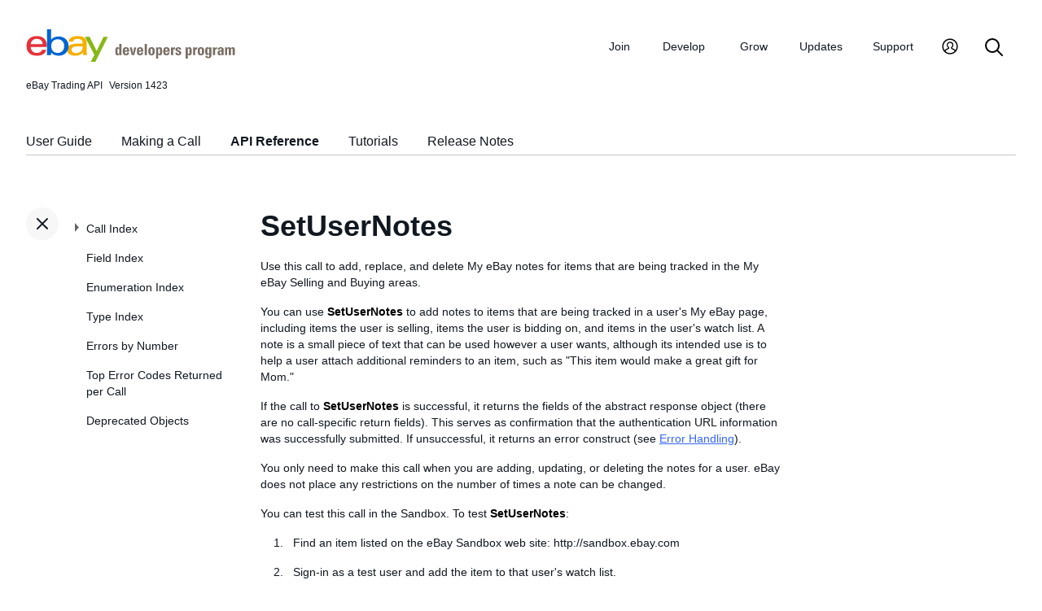

--- FILE ---
content_type: text/html
request_url: https://developer.ebay.com/DevZone/XML/docs/Reference/ebay/SetUserNotes.html
body_size: 13865
content:
<!DOCTYPE HTML PUBLIC "-//W3C//DTD HTML 4.01 Transitional//EN" "http://www.w3.org/TR/html4/loose.dtd">
<html lang="en">
<head>
<title>SetUserNotes - API Reference - Trading API</title>
<meta content="text/html; charset=utf-8" http-equiv="Content-Type">
<link href="/DevZone/assets/navstyle.css" rel="StyleSheet" type="text/css">
<link href="/DevZone/assets/api.css" rel="StyleSheet" type="text/css">
<link href="/DevZone/assets/ss-styles.css" rel="StyleSheet" type="text/css">
<link href="/DevZone/assets/ebay.css" rel="StyleSheet" type="text/css">
<link href="/DevZone/assets/types.css" rel="StyleSheet" type="text/css">
<link href="/DevZone/assets/icons/icon.css" rel="StyleSheet" type="text/css">
<link href="/DevZone/assets/icons/icon-button.css" rel="StyleSheet" type="text/css">
<link href="/DevZone/assets/smartmenus/css/sm-core-css.css" rel="StyleSheet" type="text/css">
<link href="/DevZone/assets/smartmenus/css/sm-edp/sm-edp-theme.css" rel="StyleSheet" type="text/css">
<link href="/DevZone/assets/ss-print.css" media="print" rel="StyleSheet" type="text/css">
<script src="https://ajax.googleapis.com/ajax/libs/jquery/1.9.1/jquery.min.js" type="text/javascript"></script>
<script src="/DevZone/assets/navstyle.js" type="text/javascript"></script>
<script src="/DevZone/assets/tablist.js" type="text/javascript"></script>
<script src="/DevZone/assets/smartmenus/jquery.smartmenus.js" type="text/javascript"></script>
</head>

<body>

<!-- Start Headers -->
<div id="headbar">

	<!-- Product and Version -->
	<div id="dochead">
	<span id="realm">eBay Trading API</span><span id="version">Version 1423</span>
	</div>
<!-- Site Resource Links -->
<nav aria-label="Site navigation">
        <!-- Mobile menu toggle button (menu/close icon) -->
        <input aria-hidden="true" id="main-menu-state" type="checkbox">
        <label class="main-menu-btn" for="main-menu-state">
            <span aria-label="Menu" aria-role="button" class="main-menu-btn-icon"></span>
        </label>
        <!-- Site logo-->
        <a aria-label="Go to the eBay Developers Program home page" href="/">
            <img alt="eBay Developers Program logo" aria-hidden="true" class="logo" src="/DevZone/assets/edp-logo.svg">
        </a>
        <!-- Menu bar and menus -->
        <ul class="sm sm-edp" id="main-menu">
            <li>
                <a data-text="Join" href="/join">Join</a>
                <ul>
                    <li>
                        <a href="/join/about-the-developers-program">About the Developers Program</a>
                    </li>
                    <li>
                        <a href="/join/benefits">Benefits</a>
                    </li>
                    <li>
                        <a href="/join/policies">Policies</a>
                    </li>
                    <li>
                        <a href="/join/api-license-agreement">API License Agreement</a>
                    </li>
                </ul>
            </li>
            <li>
                <a data-text="Develops" href="/develop">Develop<span aria-label="New notifications" class="badge" role="img">New</span></a>
                <ul>
                    <li>
                        <a href="/develop/get-started">Get Started</a>
                        <ul>
                            <li>
                                <a href="/api-docs/static/authorization_guide_landing.html">Authorization</a>
                            </li>
                            <li>
                                <a href="/api-docs/static/ebay-rest-landing.html">Using eBay RESTful APIs</a>
                            </li>
                            <li>
                                <a href="/develop/get-started/api-call-limits">API Call Limits</a>
                            </li>
                            <li>
                                <a href="/develop/get-started/api-deprecation-status">API Deprecations</a>
                            </li>
                            <li>
                                <a href="/develop/get-started/api-status">API Site Status</a>
                            </li>
                        </ul>
                    </li>
                    <li>
                        <a href="/develop/selling-apps">Selling Apps</a>
                        <ul>
                            <li>
                                <a href="/develop/selling-apps/listing-management">Listing Management</a>
                            </li>
                            <li>
                                <a href="/develop/selling-apps/selling-metadata">Selling Metadata</a>
                            </li>
                            <li>
                                <a href="/develop/selling-apps/account-management">Account Management</a>
                            </li>
                            <li>
                                <a href="/develop/selling-apps/order-management">Order Management</a>
                            </li>
                            <li>
                                <a href="/develop/selling-apps/communication">Communication</a>
                            </li>
                            <li>
                                <a href="/develop/selling-apps/marketing-and-promotions-1">Marketing and Promotions</a>
                            </li>
                            <li>
                                <a href="/develop/selling-apps/analytics-and-reporting">Analytics and Reporting</a>
                            </li>
                            <li>
                                <a href="/develop/selling-apps/other-apis-1">Other APIs</a>
                            </li>
                        </ul>
                    </li>
                    <li>
                        <a href="/develop/buying-apps">Buying Apps</a>
                        <ul>
                            <li>
                                <a href="/develop/buying-apps/inventory-discovery-and-refresh">Inventory Discovery &amp; Refresh</a>
                            </li>
                            <li>
                                <a href="/develop/buying-apps/marketing-and-discounts">Marketing and Discounts</a>
                            </li>
                            <li>
                                <a href="/develop/buying-apps/marketplace-metadata">Marketplace Metadata</a>
                            </li>
                            <li>
                                <a href="/develop/buying-apps/checkout-bid">Checkout/Bid</a>
                            </li>
                            <li>
                                <a href="/develop/buying-apps/research-apis">Research APIs</a>
                            </li>
                            <li>
                                <a href="/develop/buying-apps/other-apis">Other APIs</a>
                            </li>
                        </ul>
                    </li>
                    <li>
                        <a href="/develop/application-settings-and-insights">Apps Settings &amp; Insights</a>
                    </li>
                    <li>
                        <a href="/develop/sdks-and-widgets">SDKs &amp; Widgets</a>
                    </li>
                    <li>
                        <a href="/develop/tools">Tools</a>
                        <ul>
                            <li>
                                <a aria-label="Open Sandbox in new window/tab" href="http://sandbox.ebay.com/" target="_blank">
                                    eBay Sandbox
                                </a>
                                
                                <ul>
                                    <li>
                                        <a href="/sandbox/register">Create Test Users</a>
                                    </li>
                                    <li>
                                        <a href="/sandbox/reset-password">Reset Password</a>
                                    </li>
                                    <li>
                                        <a href="/support/api-status/sandbox">Sandbox Status</a>
                                    </li>
                                </ul>
                            </li>
                            <li>
                                <a href="/my/api_test_tool">API Explorer</a>
                            </li>
                            <li>
                                <a href="/develop/tools/wsdl-pruner">WSDL Pruner</a>
                            </li>
                        </ul>
                    </li>
                </ul>
            </li>
            <li>
                <a data-text="Grows" href="/grow">Grow</a>
                <ul>
                    <li>
                        <a href="/grow/application-growth-check">Application Growth Check</a>
                    </li>
                    <li>
                        <a href="/grow/affiliate-program">Affiliate Program</a>
                    </li>
                    <li>
                        <a href="/grow/loyalty-program">Loyalty Program</a>
                    </li>
                    <li>
                        <a href="/grow/events">Events</a>
                    </li>
                    <li>
                        <a href="/grow/awards">Awards</a>
                    </li>
                </ul>
            </li>
            <li>
                <a data-text="Updates" href="/updates">Updates</a>
                <ul>
                    <li>
                        <a href="/updates/api-updates">API updates</a>
                    </li>
                    <li>
                        <a href="/updates/newsletter">Newsletter</a>
                    </li>
                    <li>
                        <a href="/updates/blog">Blog</a>
                    </li>
                </ul>
            </li>
            <li>
                <a data-text="Support" href="/support">Support</a>
                <ul>
                    <li>
                        <a href="/support/api-status">API Status</a>
                    </li>
                    <li>
                        <a href="/support/faq">FAQs</a>
                    </li>
                    <li>
                        <a href="https://forums.developer.ebay.com/index.html">
                            Developer Community Forum
                        </a>
                    </li>
                    <li>
                        <a href="/support/knowledge-base">Knowledge Base</a>
                    </li>
                    <li>
                        <a href="/support/developer-account-support">Developer Account Support</a>
                    </li>
                    <li>
                        <a href="/my/support/tickets">Developer Technical Support</a>
                    </li>
                </ul>
            </li>
            <li>
            <a aria-label="My Account" href="/signin">
                <svg height="22" id="icon-user-profile" viewbox="0 0 22 24" width="22">
                    <path d="M11 19.925a8.925 8.925 0 100-17.85 8.925 8.925 0 000 17.85zm0 1.575C5.201 21.5.5 16.799.5 11S5.201.5 11 .5 21.5 5.201 21.5 11 16.799 21.5 11 21.5zm6.052-3.829a2.21 2.21 0 00-1.317-2.025l-2.439-1.023a1.816 1.816 0 01-1.116-1.727 1.81 1.81 0 01.708-1.406c.961-.735 1.365-1.94 1.055-3.146-.326-1.264-1.48-2.147-2.807-2.147-.81 0-1.57.317-2.141.893a2.934 2.934 0 00.306 4.4c.437.335.695.848.708 1.406a1.816 1.816 0 01-1.116 1.727l-2.439 1.023a2.2 2.2 0 00-1.313 1.892.744.744 0 11-1.484-.09 3.688 3.688 0 012.21-3.177l2.453-1.03a.327.327 0 00.202-.311.322.322 0 00-.122-.248 4.423 4.423 0 01-1.744-3.529 4.394 4.394 0 011.286-3.12A4.467 4.467 0 0111.135 4.7a4.373 4.373 0 014.247 3.269c.457 1.773-.169 3.622-1.593 4.713a.322.322 0 00-.122.248.327.327 0 00.202.312l2.453 1.029a3.706 3.706 0 012.217 3.4h-1.487z"></path>
                </svg>
            </a>
            <ul>
                <li>
                    <a href="/my/keys">Application Keysets</a>
                </li>
                <li>
                    <a href="/my/auth">User Access Tokens</a>
                </li>
                <li>
                    <a href="my/push">
                        Alerts and Notifications
                    </a>
                </li>
                <li>
                    <a href="my/stats">Application Reports</a>
                </li>
                <li>
                    <a href="/my/profile">Profile &amp; contacts</a>
                </li>
            </ul>
        </li>
        <li>
            <a aria-label="Search" href="/search">
                <svg height="22" id="icon-search" viewbox="0 0 22 22" width="22">
                    <path d="M2 9a7 7 0 1114 0A7 7 0 012 9m19.703 11.29l-5.67-5.67-.008-.003A8.954 8.954 0 0018 9a9 9 0 00-9-9 9 9 0 00-9 9 9 9 0 009 9 8.958 8.958 0 005.66-2.007l5.663 5.717c.19.187.445.292.71.29a1 1 0 00.67-1.71"></path>
                </svg>
            </a>
        </li>
     </ul>
    </nav>
<!-- End API and Resources Header -->
	<div id="docsetAll">
		<ul>
		<li><a href="../../../../../api-docs/user-guides/static/trading-user-guide-landing.html">User Guide</a></li>
		<li><a href="../../../../../api-docs/user-guides/static/make-a-call-landing.html">Making a Call</a></li>
		<li><a href="../../Reference/eBay/index.html">API Reference</a></li>
		<li><a href="../../HowTo/index.html">Tutorials</a></li>
		<li><a href="../../ReleaseNotes.html">Release Notes</a></li>
		</ul>
	</div>

</div>
<!-- End Headers -->

<!-- Start bottom half divs -->
<div id="bottomhalf">

<div id="sidebarButtonCont"><div id="sidebarButton"> </div></div><aside id="sidebar">
  <nav id="tocnav"></nav>
</aside>

<a name="top"></a>
<main id="doc">


<!-- Start Doc Content -->
<a class="navhighlight" value="API Reference"> </a>
<a name="SetUserNotes"> </a>
<h1>SetUserNotes</h1>

<p>Use this call to add, replace, and delete My eBay notes for items that are being tracked in the My eBay Selling and Buying areas.</p>

<p>You can use <b class="con">SetUserNotes</b> to add notes to items that are being tracked in a user&#39;s My eBay page, including items the user is selling, items the user is bidding on, and items in the user&#39;s watch list. A note is a small piece of text that can be used however a user wants, although its intended use is to help a user attach additional reminders to an item, such as &quot;This item would make a great gift for Mom.&quot;</p>

<p>If the call to <b class="con">SetUserNotes</b> is successful, it returns the fields of the abstract response object (there are no call-specific return fields). This serves as confirmation that the authentication URL information was successfully submitted. If unsuccessful, it returns an error construct (see <a href="../../../../guides/ebayfeatures/Basics/Call-ErrorHandling.html">Error Handling</a>).</p>

<p>You only need to make this call when you are adding, updating, or deleting the notes for a user. eBay does not place any restrictions on the number of times a note can be changed.</p>

<p>You can test this call in the Sandbox. To test <b class="con">SetUserNotes</b>:</p>

<ol>
  <li>Find an item listed on the eBay Sandbox web site: http://sandbox.ebay.com</li>
  <li>Sign-in as a test user and add the item to that user&#39;s watch list.</li>
  <li>Get the item ID for the item, and use <b class="con">SetUserNotes</b> to add a note to that item.</li>
  <li>On the test user&#39;s My eBay page, look at the watch list and see that the note has been added for the item.</li>
</ol>


<p><br><br></p>

<a name="Input"></a>
<!-- %shorthead=Input% -->

<table class="navbar">
<tr>
<td class="navbar_local">
<span class="quickPicks">
<span class="navlink">Input</span>
<a class="navlink" href="#Output" title="Details about every field that might be returned by this call">Output</a>
<a class="navlink" href="#detailControls" title="Details about input fields which can restrict the amount of information returned by this call">Detail Controls</a>
<a class="navlink" href="#Samples" title="Illustrations of how to use this call">Samples</a>
<a class="navlink" href="#ChangeHistory" title="Details about changes to this call">Change History</a>

</span>
</td>
</tr>
</table>

<a name="Input"> </a>
<h2>Input</h2>
<p>See also <a href="#Samples">Samples</a>.</p>
<p>The box below lists <i>all fields that could be included</i> in the call request. To learn more about an individual field or its type, click its name in the box (or scroll down to find it in the table below the box).</p>
<p style="font-size:80%">
See also the Deprecated Objects link above. Fields presented
<span class="depr">in this color</span> are deprecated, and fields presented <span class="deprNoOp">in this color</span> are (or soon will be) non-operational.
</p>
<p style="font-size:80%">
The XML prototype does not include requester credentials. This is a documentation limitation only (see <a href="index.html#Limitations">Standard Requester Credentials for Making Calls</a>).
</p>
<pre>
&lt;?xml version=&quot;1.0&quot; encoding=&quot;utf-8&quot;?&gt;
&lt;SetUserNotesRequest xmlns=&quot;urn:ebay:apis:eBLBaseComponents&quot;&gt;
  &lt;!-- Call-specific Input Fields --&gt;
  &lt;<a class="proto_name" href="#Request.Action">Action</a>&gt; <a class="proto_type" href="types/SetUserNotesActionCodeType.html">SetUserNotesActionCodeType</a> &lt;/<a class="proto_name" href="#Request.Action">Action</a>&gt;
  &lt;<a class="proto_name" href="#Request.ItemID">ItemID</a>&gt; <a class="proto_type" href="types/ItemIDType.html">ItemIDType</a> (<a class="proto_type" href="types/simpletypes.html#string">string</a>) &lt;/<a class="proto_name" href="#Request.ItemID">ItemID</a>&gt;
  &lt;<a class="proto_name" href="#Request.NoteText">NoteText</a>&gt; <a class="proto_type" href="types/simpletypes.html#string">string</a> &lt;/<a class="proto_name" href="#Request.NoteText">NoteText</a>&gt;
  &lt;<a class="proto_name" href="#Request.OrderLineItemID">OrderLineItemID</a>&gt; <a class="proto_type" href="types/simpletypes.html#string">string</a> &lt;/<a class="proto_name" href="#Request.OrderLineItemID">OrderLineItemID</a>&gt;
  &lt;<a class="proto_name" href="#Request.SKU">SKU</a>&gt; <a class="proto_type" href="types/SKUType.html">SKUType</a> (<a class="proto_type" href="types/simpletypes.html#string">string</a>) &lt;/<a class="proto_name" href="#Request.SKU">SKU</a>&gt;
  &lt;<a class="proto_name" href="#Request.TransactionID">TransactionID</a>&gt; <a class="proto_type" href="types/simpletypes.html#string">string</a> &lt;/<a class="proto_name" href="#Request.TransactionID">TransactionID</a>&gt;
  &lt;<a class="proto_name" href="#Request.VariationSpecifics">VariationSpecifics</a>&gt; <a class="proto_type" href="types/NameValueListArrayType.html">NameValueListArrayType</a>
    &lt;<a class="proto_name" href="#Request.VariationSpecifics.NameValueList">NameValueList</a>&gt; <a class="proto_type" href="types/NameValueListType.html">NameValueListType</a>
      &lt;<a class="proto_name" href="#Request.VariationSpecifics.NameValueList.Name">Name</a>&gt; <a class="proto_type" href="types/simpletypes.html#string">string</a> &lt;/<a class="proto_name" href="#Request.VariationSpecifics.NameValueList.Name">Name</a>&gt;
      &lt;<a class="proto_name" href="#Request.VariationSpecifics.NameValueList.Value">Value</a>&gt; <a class="proto_type" href="types/simpletypes.html#string">string</a> &lt;/<a class="proto_name" href="#Request.VariationSpecifics.NameValueList.Value">Value</a>&gt;
      <span class="MoreNodes">&lt;!-- ... more Value values allowed here ... --&gt;</span>
    &lt;/<a class="proto_name" href="#Request.VariationSpecifics.NameValueList">NameValueList</a>&gt;
    <span class="MoreNodes">&lt;!-- ... more NameValueList nodes allowed here ... --&gt;</span>
  &lt;/<a class="proto_name" href="#Request.VariationSpecifics">VariationSpecifics</a>&gt;
  &lt;!-- Standard Input Fields --&gt;
  &lt;<a class="proto_name" href="#Request.ErrorLanguage">ErrorLanguage</a>&gt; <a class="proto_type" href="types/simpletypes.html#string">string</a> &lt;/<a class="proto_name" href="#Request.ErrorLanguage">ErrorLanguage</a>&gt;
  &lt;<a class="proto_name" href="#Request.MessageID">MessageID</a>&gt; <a class="proto_type" href="types/simpletypes.html#string">string</a> &lt;/<a class="proto_name" href="#Request.MessageID">MessageID</a>&gt;
  &lt;<a class="proto_name" href="#Request.Version">Version</a>&gt; <a class="proto_type" href="types/simpletypes.html#string">string</a> &lt;/<a class="proto_name" href="#Request.Version">Version</a>&gt;
  &lt;<a class="proto_name" href="#Request.WarningLevel">WarningLevel</a>&gt; <a class="proto_type" href="types/WarningLevelCodeType.html">WarningLevelCodeType</a> &lt;/<a class="proto_name" href="#Request.WarningLevel">WarningLevel</a>&gt;
&lt;/SetUserNotesRequest&gt;
</pre>

<table border="1" cellpadding="4" cellspacing="2" width="90%">
<tr>
 <th width="200">Argument</th>
 <th width="100">Type</th>
 <th width="70">Occurrence</th>
 <th>Meaning</th>
</tr>
</table>
<table border="1" cellpadding="4" cellspacing="2" width="90%">
<tr><td align="center" class="sub-head" colspan="4"><a name="callInputFields"></a>
<b>Call-specific Input Fields</b>
<a href="#stdInputFields">[Jump to standard fields]</a>
</td></tr>
</table>
<table border="1" cellpadding="4" cellspacing="2" id="stdInputTable" style="display: block" width="90%">
<tr>
 <td align="left" width="200"><a name="Request.Action"></a>
  <b>Action</b>
 </td>
 <td align="left" width="100"><span class="defn_type"><a class="defn_type" href="types/SetUserNotesActionCodeType.html">SetUserNotesActionCodeType</a></span></td>
 <td align="center" width="70"><span class="defn_cond">Required</span></td>
 <td align="left">
  The seller must include this field and set it to &#39;AddOrUpdate&#39; to add a new user note or update an existing user note, or set it to &#39;Delete&#39; to delete an existing user note.
<br>
<br>
<b>Applicable values</b>:
<br>
<br>
  <dt>AddOrUpdate</dt>
    <dd>(in) Creates or replaces an item&#39;s My eBay notes. Note that if the specified item already has notes in My eBay, the new notes will completely replace the existing notes. They will not be appended.</dd>
  <dt>CustomCode</dt>
    <dd>(in) Reserved for internal or future use.</dd>
  <dt>Delete</dt>
    <dd>(in) Deletes any existing My eBay notes for the specified item. Specifying Delete when no notes exist does nothing, but does not return an error.</dd>

 </td>
</tr>
<tr>
 <td align="left" width="200"><a name="Request.ItemID"></a>
  <b>ItemID</b>
 </td>
 <td align="left" width="100"><span class="defn_type"><a class="defn_type" href="types/ItemIDType.html">ItemIDType</a> (<a class="defn_type" href="types/simpletypes.html#string">string</a>)</span></td>
 <td align="center" width="70"><span class="defn_cond">Conditional</span></td>
 <td align="left">
  Unique identifier of the listing to which the My eBay note will be attached. Notes can only be added to items that are currently being tracked in My eBay.
 </td>
</tr>
<tr>
 <td align="left" width="200"><a name="Request.NoteText"></a>
  <b>NoteText</b>
 </td>
 <td align="left" width="100"><a class="defn_type" href="types/simpletypes.html#string">string</a></td>
 <td align="center" width="70"><span class="defn_cond">Conditional</span></td>
 <td align="left">
  This field is needed if the <b>Action</b> is <code>AddOrUpdate</code>. The text supplied in this field will completely replace any existing My eBay note for the specified item.<br>
<b>Max length:</b> 255.
 </td>
</tr>
<tr>
 <td align="left" width="200"><a name="Request.OrderLineItemID"></a>
  <b>OrderLineItemID</b>
 </td>
 <td align="left" width="100"><a class="defn_type" href="types/simpletypes.html#string">string</a></td>
 <td align="center" width="70"><span class="defn_cond">Conditional</span></td>
 <td align="left">
  A unique identifier for an eBay order line item. This field is created as soon as there is a commitment to buy from the seller. <b>OrderLineItemID</b> can be used in the input instead of an <b>ItemID</b>/<b>TransactionID</b> pair to identify an order line item. <br> <br> Notes can only be added to order line items that are currently being tracked in My eBay. Buyers can view user notes made on order line items in the <b>PrivateNotes</b> field of the <b>WonList</b> container in <b>GetMyeBayBuying</b>, and sellers can view user notes made on order line items in the <b>PrivateNotes</b> field of the <b>SoldList</b> and <b>DeletedFromSoldList</b> containers in <b>GetMyeBaySellinging</b>.
 </td>
</tr>
<tr>
 <td align="left" width="200"><a name="Request.SKU"></a>
  <b>SKU</b>
 </td>
 <td align="left" width="100"><span class="defn_type"><a class="defn_type" href="types/SKUType.html">SKUType</a> (<a class="defn_type" href="types/simpletypes.html#string">string</a>)</span></td>
 <td align="center" width="70"><span class="defn_cond">Optional</span></td>
 <td align="left">
  SKU value of the item variation to which the My eBay note will be attached. Notes can only be added to items that are currently being tracked in My eBay. A SKU (stock keeping unit) value is defined by and used by the seller to identify a variation within a fixed-price, multiple- variation listing. The SKU value is assigned to a variation of an item through the <b>Variations.Variation.SKU</b> element. <br> <br> This field can only be used if the <b>Item.InventoryTrackingMethod</b> field (set with the <b>AddFixedPriceItem</b> or <b>RelistFixedPriceItem</b> calls) is set to SKU. <br> <br> If a specific order line item is targeted in the request with an <b>ItemID</b>/<b>TransactionID</b> pair or an <b>OrderLineItemID</b> value, any specified <b>SKU</b> is ignored by the call.
 </td>
</tr>
<tr>
 <td align="left" width="200"><a name="Request.TransactionID"></a>
  <b>TransactionID</b>
 </td>
 <td align="left" width="100"><a class="defn_type" href="types/simpletypes.html#string">string</a></td>
 <td align="center" width="70"><span class="defn_cond">Optional</span></td>
 <td align="left">
  Unique identifier for the order line item to which the My eBay note will be attached. Notes can only be added to order line items that are currently being tracked in My eBay. Buyers can view user notes made on order line items in the <b>PrivateNotes</b> field of the <b>WonList</b> container in <b>GetMyeBayBuying</b>, and sellers can view user notes made on order line items in the <b>PrivateNotes</b> field of the <b>SoldList</b> and <b>DeletedFromSoldList</b> containers in <b>GetMyeBaySellinging</b>. <br> <br> The <b>TransactionID</b> value for auction listings is always <code>0</code> since there can be only one winning bidder/one sale for an auction listing. <br><br> <span class="tablenote"><b>Note: </b> Historically, <b>TransactionID</b> values have been &#39;0&#39; for auction listings, and some developers may have built logic around this. However, non-zero <b>TransactionID</b> values for auction listings started being used for some eBay marketplaces beginning in July 2024, and all eBay marketplaces are expected to start using non-zero <b>TransactionID</b> values for auction listings in the near future. If necessary, developers should update code to handle non-zero transaction IDs for auction transactions. </span>
 </td>
</tr>
<tr>
 <td align="left" width="200"><a name="Request.VariationSpecifics"></a>
  <b>VariationSpecifics</b>
 </td>
 <td align="left" width="100"><span class="defn_type"><a class="defn_type" href="types/NameValueListArrayType.html">NameValueListArrayType</a></span></td>
 <td align="center" width="70"><span class="defn_cond">Optional</span></td>
 <td align="left">
  Container consisting of name-value pairs that identify (match) one variation within a fixed-price, multiple-variation listing. The specified name-value pair(s) must exist in the listing specified by either the <b>ItemID</b> or <b>SKU</b> values specified in the request. If a specific order line item is targeted in the request with an <b>ItemID</b>/<b>TransactionID</b> pair or an <b>OrderLineItemID</b> value, any specified <b>VariationSpecifics</b> container is ignored by the call.
 </td>
</tr>
<tr>
 <td align="left" width="200"><a name="Request.VariationSpecifics.NameValueList"></a>
  VariationSpecifics<br>  .<b>NameValueList</b>
 </td>
 <td align="left" width="100"><span class="defn_type"><a class="defn_type" href="types/NameValueListType.html">NameValueListType</a></span></td>
 <td align="center" width="70"><span class="defn_cond">Optional,
<br><a class="defn_cond" href="types/simpletypes.html#repeatable">repeatable</a>: [0..*]</span></td>
 <td align="left">
  <b>For the <b>AddItem</b> family of calls:</b> Contains the name and value(s) for an Item Specific. Only required when the <b>ItemSpecifics</b> container is specified.<br> <b>For the AddFixedPriceItem family of calls:</b> The same NameValueList schema is used for the <b>ItemSpecifics</b> node, the <b>VariationSpecifics</b> node, and the <b>VariationSpecifcsSet</b> node.<br> <br> If the listing has variations, any name that you use in the <b>VariationSpecifics</b> and <b>VariationSpecificsSet</b> nodes can&#39;t be used in the <b>ItemSpecifics</b> node.<br> When you list with Item Variations:<br> <b></b> <ul> <li>Specify shared Item Specifics (e.g., Brand) in the <b>ItemSpecifics</b> node. </li> <li>Specify up to five <b>VariationSpecifics</b> in each Variation node. </li> <li>Specify all applicable names with all their supported values in the <b>VariationSpecificSet</b> node. </li> </ul> See the Variation sample in the <b>AddFixedPriceItem</b> call reference for examples.<br> <br> <b>For PlaceOffer:</b> Required if the item being purchased includes Item Variations. <br> <br> <b>For AddToWatchList and RemoveFromWatchList:</b> The <b>ItemID</b> value of the multiple-variation listing and the name-value pair to identify each variation in the listing are required. <br> <br> <span class="tablenote"><b>Note:</b> As of August 30, 2018, California will require sellers to display a Proposition 65 warning on online retail sites if products contain chemicals and/or substances that may impact the health of California buyers. This requirement is applicable to most eBay US categories, including eBay Motors, Motors Parts &amp; Accessories, and catalog-enabled categories. The warning message can be customized by the seller, but should contain the following basic information: <ul> <li>The name of at least one listed chemical that prompted the warning</li> <li>Text stating that the product &#39;can expose you to&#39; the chemical(s) in the product </li> <li>The URL for OEHHA&#39;s new Proposition 65 warnings website, which is <a href="www.P65Warnings.ca.gov" target="_blank">www.P65Warnings.ca.gov</a></li> </ul> Unlike standard item specifics that allow a maximum of 65 characters in the <b>Value</b> field, the matching value for the &#39;California Prop 65 Warning&#39; item specific allows up to 800 characters of text. When a seller passes in this item specific, eBay will automatically insert a warning symbol icon for the listing. </span><br>
 </td>
</tr>
<tr>
 <td align="left" width="200"><a name="Request.VariationSpecifics.NameValueList.Name"></a>
  VariationSpecifics<br>  .NameValueList.<b>Name</b>
 </td>
 <td align="left" width="100"><a class="defn_type" href="types/simpletypes.html#string">string</a></td>
 <td align="center" width="70"><span class="defn_cond">Optional</span></td>
 <td align="left">
  Depending on the call and context, this value is either a name of an Item/Variation Specific, or a Parts Compatibility name. <br> <br> <b>For the AddItem and AddFixedPriceItem families of calls:</b> In the <b>Item.ItemSpecifics</b> context, the value in this field will either be the name of a required/recommended/optional item specific name for the category, or it may be a seller&#39;s customized item specific name. <br> <br> <b>For the <b>AddFixedPriceItem</b> family of calls:</b> In the <b>Compatibility.NameValueList</b> context, this value is a motor vehicle aspect such as <em>Year</em>, <em>Make</em>, and <em>Model</em>. A <b>Compatibility.NameValueList</b> container is applicable for motor vehicle parts and accessories listings. <br> <br> <b>For PlaceOffer:</b> Required if the line item being purchased is an item variation within a multiple-variation listing. <br> <br> <span class="tablenote"><b>Note:</b> For required and recommended item specifics that are returned in the <a href="https://developer.ebay.com/api-docs/commerce/taxonomy/resources/category_tree/methods/getItemAspectsForCategory" target="_blank">getItemAspectsForCategory</a> method of the Taxonomy API, the seller should pass in the name of these item specifics just as they are shown in the <b>getItemAspectsForCategory</b> response. Similarly, for catalog-enabled categories, the seller should pass in the name of instance aspects just as they are shown in the <b>getItemAspectsForCategory</b> response. Instance aspects are additional details unique to a specific item or listing that a seller can include along with the product aspects that are already defined in the eBay catalog product associated with the listing. Instance aspects common to many catalog-enabled categories include &#39;Bundle Description&#39; and &#39;Modification Description&#39;. eBay US sellers who ship to California are required to pass in a &#39;California Prop 65 Warning&#39; item specific if the item in the listing contains one or more chemicals known to be harmful to human health. This item specific is passed at the listing level for both single-variation and multiple-variation listings. The &#39;California Prop 65 Warning&#39; is considered an instance specific because it will be retained on the listing even when the seller lists using an eBay catalog product. The &#39;California Prop 65 Warning&#39; may be applicable in most eBay US categories, including eBay Motors, Motors Parts &amp; Accessories, and catalog-enabled categories. </span> <span class="tablenote"><b>Note:</b> If Brand and MPN (Manufacturer Part Number) are being used to identify product variations in a multiple-variation listing, the Brand must be specified at the item level (<b>ItemSpecifics</b> container) and the MPN for each product variation must be specified at the variation level (<b>VariationSpecifics</b> container). The Brand name must be the same for all variations within a single listing. </span><br>
<b>Max length:</b> 65.
 </td>
</tr>
<tr>
 <td align="left" width="200"><a name="Request.VariationSpecifics.NameValueList.Value"></a>
  VariationSpecifics<br>  .NameValueList.<b>Value</b>
 </td>
 <td align="left" width="100"><a class="defn_type" href="types/simpletypes.html#string">string</a></td>
 <td align="center" width="70"><span class="defn_cond">Optional,
<br><a class="defn_cond" href="types/simpletypes.html#repeatable">repeatable</a>: [0..*]</span></td>
 <td align="left">
  Depending on the call and context, this value is either the value of an Item/Variation Specific, a Parts Compatibility value, or a product identifier.<br> <br> <b>For the <b>AddItem</b> family of calls:</b> Multiple values can only be specified for an Item Specific if the <a href="https://developer.ebay.com/api-docs/commerce/taxonomy/resources/category_tree/methods/getItemAspectsForCategory#response.aspects.aspectConstraint.itemToAspectCardinality" target="_blank">itemToAspectCardinality</a> field of the <b>getItemAspectsForCategory</b> method shows a value of <code>MULTI</code>. If an item specific only supports a single value, only the first item specific value specified in the request will be used. <br> <br> For the <b>Compatibility.NameValueList</b> context, this is the corresponding value of a motor vehicle aspect such as <em>Year</em>, <em>Make</em>, and <em>Model</em>. A <b>Compatibility.NameValueList</b> container is applicable for motor vehicle parts and accessories listings. <br> <br> <b>For PlaceOffer:</b> Required if the line item being purchased is an item variation within a multiple-variation listing. <br> <br> <span class="tablenote"><b>Note:</b> The standard maximum length for the value of an item specific is 65, but the maximum allowed length increases for instance aspects such as &#39;Bundle Description&#39; and &#39;Modification Description&#39;. For item specifics with max lengths greater than 65, the actual max length will be returned in a corresponding <a href="https://developer.ebay.com/api-docs/commerce/taxonomy/resources/category_tree/methods/getItemAspectsForCategory#response.aspects.aspectConstraint.aspectMaxLength" target="_blank">aspectMaxLength</a> field. The maximum allowed length for the new &#39;California Prop 65 Warning&#39; item specific is 800 characters. For more information about the &#39;California Prop 65 Warning&#39; item specific, see the <b>ItemSpecifics.NameValueList</b> field description. </span><br>
<b>Max length:</b> 65 (but longer for some instance aspects, including 800 for &#39;California Prop 65 Warning&#39;).
 </td>
</tr>
</table>
<table border="1" cellpadding="4" cellspacing="2" width="90%">
<tr><td align="center" class="sub-head" colspan="4">
<a name="stdInputFields"></a>
<b>Standard Input Fields</b>  
</td></tr>
</table>
<table border="1" cellpadding="4" cellspacing="2" id="stdInputTable" style="display: block" width="90%">
<tr>
 <td align="left" width="200"><a name="Request.ErrorLanguage"></a>
  <b>ErrorLanguage</b>
 </td>
 <td align="left" width="100"><a class="defn_type" href="types/simpletypes.html#string">string</a></td>
 <td align="center" width="70"><span class="defn_cond">Optional</span></td>
 <td align="left">
  Use <b>ErrorLanguage</b> to return error strings for the call in a different language from the language commonly associated with the site that the requesting user is registered with. Below are some examples from different countries. <br><br> <table border="0"> <tr> <th>ID</th> <th>Country</th> </tr> <tr> <td>en_AU</td> <td>Australia</td> </tr> <tr> <td>de_AT</td> <td>Austria</td> </tr> <tr> <td>nl_BE</td> <td>Belgium (Dutch)</td> </tr> <tr> <td>fr_BE</td> <td>Belgium (French)</td> </tr> <tr> <td>en_CA</td> <td>Canada</td> </tr> <tr> <td>fr_CA</td> <td>Canada (French)</td> </tr> <tr> <td>zh_CN</td> <td>China</td> </tr> <tr> <td>fr_FR</td> <td>France</td> </tr> <tr> <td>de_DE</td> <td>Germany</td> </tr> <tr> <td>zh_HK</td> <td>Hong Kong</td> </tr> <tr> <td>en_IN</td> <td>India</td> </tr> <tr> <td>en_IE</td> <td>Ireland</td> </tr> <tr> <td>it_IT</td> <td>Italy</td> </tr> <tr> <td>nl_NL</td> <td>Netherlands</td> </tr> <tr> <td>en_SG</td> <td>Singapore</td> </tr> <tr> <td>es_ES</td> <td>Spain</td> </tr> <tr> <td>de_CH</td> <td>Switzerland</td> </tr> <tr> <td>en_GB</td> <td>United Kingdom</td> </tr> <tr> <td>en_US</td> <td> United States</td> </tr> </table>
 </td>
</tr>
<tr>
 <td align="left" width="200"><a name="Request.MessageID"></a>
  <b>MessageID</b>
 </td>
 <td align="left" width="100"><a class="defn_type" href="types/simpletypes.html#string">string</a></td>
 <td align="center" width="70"><span class="defn_cond">Optional</span></td>
 <td align="left">
  Most Trading API calls support a <b>MessageID</b> element in the request and a <b>CorrelationID</b> element in the response. If you pass in a <b>MessageID</b> in a request, the same value will be returned in the <b>CorrelationID</b> field in the response. Pairing these values can help you track and confirm that a response is returned for every request and to match specific responses to specific requests. If you do not pass a <b>MessageID</b> value in the request, <b>CorrelationID</b> is not returned.<br> <br> <span class="tablenote"><b>Note:</b> <b>GetCategories</b> is designed to retrieve very large sets of metadata that change once a day or less often. To improve performance, these calls return cached responses when you request all available data (with no filters). When this occurs, the <b>MessageID</b> and <b>CorrelationID</b> fields aren&#39;t applicable. However, if you specify an input filter to reduce the amount of data returned, the calls retrieve the latest data (not cached). When this occurs, <b>MessageID</b> and <b>CorrelationID</b> are applicable. </span>
 </td>
</tr>
<tr>
 <td align="left" width="200"><a name="Request.Version"></a>
  <b>Version</b>
 </td>
 <td align="left" width="100"><a class="defn_type" href="types/simpletypes.html#string">string</a></td>
 <td align="center" width="70"><span class="defn_cond">Conditional</span></td>
 <td align="left">
  The version number of the API code that you are programming against (e.g., 1149). The version you specify for a call has these basic effects: <b></b> <ul> <li>It indicates the version of the code lists and other data that eBay should use to process your request.</li> <li>It indicates the schema version you are using.</li> </ul> You need to use a version that is greater than or equal to the lowest supported version. <br> <b>For the SOAP API:</b> If you are using the SOAP API, this field is required. Specify the version of the WSDL your application is using.<br> <br> <b>For the XML API:</b> If you are using the XML API, this field has no effect. Instead, specify the version in the <b>X-EBAY-API-COMPATIBILITY-LEVEL</b> HTTP header. (If you specify <b>Version</b> in the body of an XML API request and it is different from the value in the HTTP header, eBay returns an informational warning that the value in the HTTP header was used instead.)
<p>See:
<br>    <a href="https://developer.ebay.com/api-docs/user-guides/static/make-a-call/using-xml.html#headers">HTTP headers</a>
<br>    <a href="../../HowTo/eBayWS/eBaySchemaVersioning.html">eBay Schema Versioning Strategy</a>
<br>    <a href="../../HowTo/eBayWS/eBaySchemaVersioning.html#VersionSupportSchedule">Lowest Supported Version</a>
</p>

 </td>
</tr>
<tr>
 <td align="left" width="200"><a name="Request.WarningLevel"></a>
  <b>WarningLevel</b>
 </td>
 <td align="left" width="100"><span class="defn_type"><a class="defn_type" href="types/WarningLevelCodeType.html">WarningLevelCodeType</a></span></td>
 <td align="center" width="70"><span class="defn_cond">Optional</span></td>
 <td align="left">
  Controls whether or not to return warnings when the application passes unrecognized or deprecated elements in a request.<br> <br> An unrecognized element is one that is not defined in any supported version of the schema. Schema element names are case-sensitive, so using <b>WarningLevel</b> can also help you remove any potential hidden bugs within your application due to incorrect case or spelling in field names before you put your application into the Production environment.<br> <br> <b>WarningLevel</b> only validates elements; it doesn&#39;t validate XML attributes. It also doesn&#39;t control warnings related to user-entered strings or numbers, or warnings for logical errors.<br> <br> We recommend that you only use this during development and debugging. Do not use this in requests performed in the Production environment.
<br>
<br>
<b>Applicable values</b>:
<br>
<br>
  <dt>High</dt>
    <dd>(in) The <b>WarningLevel</b> value is set to <code>High</code> if the user wishes to receive warnings when the application passes unrecognized or deprecated elements in an API call request. Setting the <b>WarningLevel</b> value to <code>High</code> is not recommended in a production environment. Instead, it should only be used during the development/debugging stage.</dd>
  <dt>Low</dt>
    <dd>(in) The <b>WarningLevel</b> value is set to <code>Low</code> if the user does not wish to receive warnings when the application passes unrecognized or deprecated elements in an API call request. This is the default value if <b>WarningLevel</b> is not specified in the call request.</dd>

<p>See <a href="https://ebaydts.com/eBayKBDetails?KBid=499">Warning Level</a>.</p>

 </td>
</tr>
</table>

<p><br><br></p>

<a name="Output"></a>
<!-- %shorthead=Output% -->

<table class="navbar">
<tr>
<td class="navbar_local">
<span class="quickPicks">
<a class="navlink" href="#Input" title="Details about every field that can be used in this call">Input</a>
<span class="navlink">Output</span>
<a class="navlink" href="#detailControls" title="Details about input fields which can restrict the amount of information returned by this call">Detail Controls</a>
<a class="navlink" href="#Samples" title="Illustrations of how to use this call">Samples</a>
<a class="navlink" href="#ChangeHistory" title="Details about changes to this call">Change History</a>

</span>
</td>
</tr>
</table>

<a name="Output"> </a>
<h2>Output</h2>
<p>See also <a href="#Samples">Samples</a>.</p>
<p>The box below lists <i>all fields that might be returned</i> in the response. To learn more about an individual field or its type, click its name in the box (or scroll down to find it in the table below the box).</p>
<p>See also the Deprecated Objects link above. Fields presented <span class="depr">in this color</span> are deprecated, and fields presented <span class="deprNoOp">in this color</span> are not returned (or soon will not be returned) or are not operational (or soon will be non-operational).</p>
<pre>
&lt;?xml version=&quot;1.0&quot; encoding=&quot;utf-8&quot;?&gt;
&lt;SetUserNotesResponse xmlns=&quot;urn:ebay:apis:eBLBaseComponents&quot;&gt;
  &lt;!-- (No call-specific Output fields) --&gt;

  &lt;!-- Standard Output Fields --&gt;
  &lt;<a class="proto_name" href="#Response.Ack">Ack</a>&gt; <a class="proto_type" href="types/AckCodeType.html">AckCodeType</a> &lt;/<a class="proto_name" href="#Response.Ack">Ack</a>&gt;
  &lt;<a class="proto_name" href="#Response.Build">Build</a>&gt; <a class="proto_type" href="types/simpletypes.html#string">string</a> &lt;/<a class="proto_name" href="#Response.Build">Build</a>&gt;
  &lt;<a class="proto_name" href="#Response.CorrelationID">CorrelationID</a>&gt; <a class="proto_type" href="types/simpletypes.html#string">string</a> &lt;/<a class="proto_name" href="#Response.CorrelationID">CorrelationID</a>&gt;
  &lt;<a class="proto_name" href="#Response.Errors">Errors</a>&gt; <a class="proto_type" href="types/ErrorType.html">ErrorType</a>
    &lt;<a class="proto_name" href="#Response.Errors.ErrorClassification">ErrorClassification</a>&gt; <a class="proto_type" href="types/ErrorClassificationCodeType.html">ErrorClassificationCodeType</a> &lt;/<a class="proto_name" href="#Response.Errors.ErrorClassification">ErrorClassification</a>&gt;
    &lt;<a class="proto_name" href="#Response.Errors.ErrorCode">ErrorCode</a>&gt; <a class="proto_type" href="types/simpletypes.html#token">token</a> &lt;/<a class="proto_name" href="#Response.Errors.ErrorCode">ErrorCode</a>&gt;
    &lt;<a class="proto_name" href="#Response.Errors.ErrorParameters">ErrorParameters</a> <span class="attrNameInProto">ParamID</span>=&quot;<a class="proto_attr_type" href="types/simpletypes.html#string">string</a>&quot;&gt; <a class="proto_type" href="types/ErrorParameterType.html">ErrorParameterType</a>
      &lt;<a class="proto_name" href="#Response.Errors.ErrorParameters.Value">Value</a>&gt; <a class="proto_type" href="types/simpletypes.html#string">string</a> &lt;/<a class="proto_name" href="#Response.Errors.ErrorParameters.Value">Value</a>&gt;
    &lt;/<a class="proto_name" href="#Response.Errors.ErrorParameters">ErrorParameters</a>&gt;
    <span class="MoreNodes">&lt;!-- ... more ErrorParameters nodes allowed here ... --&gt;</span>
    &lt;<a class="proto_name" href="#Response.Errors.LongMessage">LongMessage</a>&gt; <a class="proto_type" href="types/simpletypes.html#string">string</a> &lt;/<a class="proto_name" href="#Response.Errors.LongMessage">LongMessage</a>&gt;
    &lt;<a class="proto_name" href="#Response.Errors.SeverityCode">SeverityCode</a>&gt; <a class="proto_type" href="types/SeverityCodeType.html">SeverityCodeType</a> &lt;/<a class="proto_name" href="#Response.Errors.SeverityCode">SeverityCode</a>&gt;
    &lt;<a class="proto_name" href="#Response.Errors.ShortMessage">ShortMessage</a>&gt; <a class="proto_type" href="types/simpletypes.html#string">string</a> &lt;/<a class="proto_name" href="#Response.Errors.ShortMessage">ShortMessage</a>&gt;
  &lt;/<a class="proto_name" href="#Response.Errors">Errors</a>&gt;
  <span class="MoreNodes">&lt;!-- ... more Errors nodes allowed here ... --&gt;</span>
  &lt;<a class="proto_name" href="#Response.HardExpirationWarning">HardExpirationWarning</a>&gt; <a class="proto_type" href="types/simpletypes.html#string">string</a> &lt;/<a class="proto_name" href="#Response.HardExpirationWarning">HardExpirationWarning</a>&gt;
  &lt;<a class="proto_name" href="#Response.Timestamp">Timestamp</a>&gt; <a class="proto_type" href="types/simpletypes.html#dateTime">dateTime</a> &lt;/<a class="proto_name" href="#Response.Timestamp">Timestamp</a>&gt;
  &lt;<a class="proto_name" href="#Response.Version">Version</a>&gt; <a class="proto_type" href="types/simpletypes.html#string">string</a> &lt;/<a class="proto_name" href="#Response.Version">Version</a>&gt;
&lt;/SetUserNotesResponse&gt;
</pre>


<!-- SetUserNotes response -->
<table border="1" cellpadding="4" cellspacing="2" width="90%">
<tr>
 <th width="200">Return Value</th>
 <th width="100">Type</th>
 <th width="70">Occurrence</th>
 <th>Meaning</th>
</tr>
</table>
<table border="1" cellpadding="4" cellspacing="2" width="90%">
<tr><td align="center" colspan="4">(No call-specific fields)</td></tr>
</table>
<table border="1" cellpadding="4" cellspacing="2" width="90%">
<tr><td align="center" class="sub-head" colspan="4">
<a name="stdOutputFields"></a>
<b>Standard Output Fields</b>  
</td></tr>
</table>
<table border="1" cellpadding="4" cellspacing="2" id="stdOutputTable" style="display: block" width="90%">
<tr>
 <td align="left" width="200"><a name="Response.Ack"></a>
  <b>Ack</b>
 </td>
 <td align="left" width="100"><span class="defn_type"><a class="defn_type" href="types/AckCodeType.html">AckCodeType</a></span></td>
 <td align="center" width="70"><span class="defn_cond">Always</span></td>
 <td align="left">
  A token representing the application-level acknowledgement code that indicates the response status (e.g., success). The <b>AckCodeType</b> list specifies the possible values for the <b>Ack</b> field.
<br>
<br>
<b>Applicable values</b>:
<br>
<br>
  <dt>CustomCode</dt>
    <dd>(out) Reserved for internal or future use.</dd>
  <dt>Failure</dt>
    <dd>(out) This value indicates that the call request processing failed.</dd>
  <dt>Success</dt>
    <dd>(out) This value indicates that the call request was processed successfully without any issues.</dd>
  <dt>Warning</dt>
    <dd>(out) This value indicates that the call request was successful, but processing was not without any issues. These issues can be checked in the <b>Errors</b> container, that will also be returned when one or more known issues occur with the call request.</dd>
  <br>(Not all values in <a href="types/AckCodeType.html">AckCodeType</a> apply to this field.)<br>
<br>Code so that your app gracefully handles any future changes to this list.
 </td>
</tr>
<tr>
 <td align="left" width="200"><a name="Response.Build"></a>
  <b>Build</b>
 </td>
 <td align="left" width="100"><a class="defn_type" href="types/simpletypes.html#string">string</a></td>
 <td align="center" width="70"><span class="defn_cond">Always</span></td>
 <td align="left">
  This refers to the specific software build that eBay used when processing the request and generating the response. This includes the version number plus additional information. eBay Developer Support may request the build information when helping you resolve technical issues.
 </td>
</tr>
<tr>
 <td align="left" width="200"><a name="Response.CorrelationID"></a>
  <b>CorrelationID</b>
 </td>
 <td align="left" width="100"><a class="defn_type" href="types/simpletypes.html#string">string</a></td>
 <td align="center" width="70"><span class="defn_cond">Conditionally</span></td>
 <td align="left">
  Most Trading API calls support a <b>MessageID</b> element in the request and a <b>CorrelationID</b> element in the response. If you pass in a <b>MessageID</b> in a request, the same value will be returned in the <b>CorrelationID</b> field in the response. Pairing these values can help you track and confirm that a response is returned for every request and to match specific responses to specific requests. If you do not pass a <b>MessageID</b> value in the request, <b>CorrelationID</b> is not returned.<br> <br> <span class="tablenote"><b>Note:</b> <b>GetCategories</b> is designed to retrieve very large sets of metadata that change once a day or less often. To improve performance, these calls return cached responses when you request all available data (with no filters). When this occurs, the <b>MessageID</b> and <b>CorrelationID</b> fields aren&#39;t applicable. However, if you specify an input filter to reduce the amount of data returned, the calls retrieve the latest data (not cached). When this occurs, <b>MessageID</b> and <b>CorrelationID</b> are applicable. </span>
 </td>
</tr>
<tr>
 <td align="left" width="200"><a name="Response.Errors"></a>
  <b>Errors</b>
 </td>
 <td align="left" width="100"><span class="defn_type"><a class="defn_type" href="types/ErrorType.html">ErrorType</a></span></td>
 <td align="center" width="70"><span class="defn_cond">Conditionally,
<br><a class="defn_cond" href="types/simpletypes.html#repeatable">repeatable</a>: [0..*]</span></td>
 <td align="left">
  A list of application-level errors (if any) that occurred when eBay processed the request.
 </td>
</tr>
<tr>
 <td align="left" width="200"><a name="Response.Errors.ErrorClassification"></a>
  Errors.<b>ErrorClassification</b>
 </td>
 <td align="left" width="100"><span class="defn_type"><a class="defn_type" href="types/ErrorClassificationCodeType.html">ErrorClassificationCodeType</a></span></td>
 <td align="center" width="70"><span class="defn_cond">Conditionally</span></td>
 <td align="left">
  API errors are divided between two classes: system errors and request errors.
<br>
<br>
<b>Applicable values</b>:
<br>
<br>
  <dt>CustomCode</dt>
    <dd>(out) Reserved for internal or future use.</dd>
  <dt>RequestError</dt>
    <dd>(out) An error has occurred either as a result of a problem in the sending application or because the application&#39;s end-user has attempted to submit invalid data (or missing data). In these cases, do not retry the request. The problem must be corrected before the request can be made again. If the problem is due to something in the application (such as a missing required field), the application must be changed. If the problem is a result of end-user data, the application must alert the end-user to the problem and provide the means for the end-user to correct the data. Once the problem in the application or data is resolved, resend the request to eBay with the corrected data.</dd>
  <dt>SystemError</dt>
    <dd>(out) Indicates that an error has occurred on the eBay system side, such as a database or server down. An application can retry the request as-is a reasonable number of times (eBay recommends twice). If the error persists, contact Developer Technical Support. Once the problem has been resolved, the request may be resent in its original form.</dd>

<br>Code so that your app gracefully handles any future changes to this list.
 </td>
</tr>
<tr>
 <td align="left" width="200"><a name="Response.Errors.ErrorCode"></a>
  Errors.<b>ErrorCode</b>
 </td>
 <td align="left" width="100"><a class="defn_type" href="types/simpletypes.html#token">token</a></td>
 <td align="center" width="70"><span class="defn_cond">Conditionally</span></td>
 <td align="left">
  A unique code that identifies the particular error condition that occurred. Your application can use error codes as identifiers in your customized error-handling algorithms.
<p>See <a href="/Devzone/XML/docs/Reference/eBay/Errors/ErrorMessages.html#ErrorsByNumber">Errors By Number</a>.</p>

 </td>
</tr>
<tr>
 <td align="left" width="200"><a name="Response.Errors.ErrorParameters"></a>
  Errors.<b>ErrorParameters</b>
 </td>
 <td align="left" width="100"><span class="defn_type"><a class="defn_type" href="types/ErrorParameterType.html">ErrorParameterType</a></span></td>
 <td align="center" width="70"><span class="defn_cond">Conditionally,
<br><a class="defn_cond" href="types/simpletypes.html#repeatable">repeatable</a>: [0..*]</span></td>
 <td align="left">
  This optional element carries a list of context-specific error variables that indicate details about the error condition. These are useful when multiple instances of <b>ErrorType</b> are returned.
 </td>
</tr>
<tr>
 <td align="left" width="200">Errors.<b>ErrorParameters</b><br>  [ attribute <b>ParamID</b> ]</td>
 <td align="left" width="100"><a class="defn_attr_type" href="types/simpletypes.html#string">string</a></td>
 <td align="center" width="70"><span class="defn_cond">Conditionally</span></td>
 <td align="left">
This optional element carries a list of context-specific error variables that indicate details about the error condition. These are useful when multiple instances of <b>ErrorType</b> are returned.
</td>
</tr>
<tr>
 <td align="left" width="200"><a name="Response.Errors.ErrorParameters.Value"></a>
  Errors.ErrorParameters.<b>Value</b>
 </td>
 <td align="left" width="100"><a class="defn_type" href="types/simpletypes.html#string">string</a></td>
 <td align="center" width="70"><span class="defn_cond">Conditionally</span></td>
 <td align="left">
  This is the value of the request parameter noted in the <b>ParamID</b> attribute. So, if the <b>ParamID</b> value was <b>ItemID</b>, the value in this field would be the actual value of that <b>ItemID</b>.
 </td>
</tr>
<tr>
 <td align="left" width="200"><a name="Response.Errors.LongMessage"></a>
  Errors.<b>LongMessage</b>
 </td>
 <td align="left" width="100"><a class="defn_type" href="types/simpletypes.html#string">string</a></td>
 <td align="center" width="70"><span class="defn_cond">Conditionally</span></td>
 <td align="left">
  A more detailed description of the condition that raised the error.
 </td>
</tr>
<tr>
 <td align="left" width="200"><a name="Response.Errors.SeverityCode"></a>
  Errors.<b>SeverityCode</b>
 </td>
 <td align="left" width="100"><span class="defn_type"><a class="defn_type" href="types/SeverityCodeType.html">SeverityCodeType</a></span></td>
 <td align="center" width="70"><span class="defn_cond">Conditionally</span></td>
 <td align="left">
  Indicates whether the error is a severe error (causing the request to fail) or an informational error (a warning) that should be communicated to the user.
<br>
<br>
<b>Applicable values</b>:
<br>
<br>
  <dt>CustomCode</dt>
    <dd>(out) Reserved for internal or future use.</dd>
  <dt>Error</dt>
    <dd>(out) The request that triggered the error was not processed successfully. When a serious application-level error occurs, the error is returned instead of the business data. <br><br> If the source of the problem is within the application (such as a missing required element), change the application before you retry the request. <ul> <li>If the problem is due to end-user input data, please alert the end-user to the problem and provide the means for them to correct the data. Once the problem in the application or data is resolved, you can attempt to re-send the request to eBay. </li> <li>If the source of the problem is on eBay&#39;s side, An application can retry the request as-is a reasonable number of times (eBay recommends twice). If the error persists, contact Developer Technical Support. Once the problem has been resolved, the request may be resent in its original form. </li> </ul> <br><br> See the <a href="https://developer.ebay.com/api-docs/user-guides/static/make-a-call/error-handling.html">Error handling</a> section of the Making a Trading API call guide for more information.</dd>
  <dt>Warning</dt>
    <dd>(out) The request was processed successfully, but something occurred that may affect your application or the user. For example, eBay may have changed a value the user sent in. In this case, eBay returns a normal, successful response and also returns the warning. <br><br> When a warning occurs, the error is returned in addition to the business data. In this case, you do not need to retry the request (as the original request was successful). However, depending on the cause or nature of the warning, you might need to contact either the end user or eBay to effect a long term solution to the problem to prevent it from reoccurring in the future.</dd>

<br>Code so that your app gracefully handles any future changes to this list.
 </td>
</tr>
<tr>
 <td align="left" width="200"><a name="Response.Errors.ShortMessage"></a>
  Errors.<b>ShortMessage</b>
 </td>
 <td align="left" width="100"><a class="defn_type" href="types/simpletypes.html#string">string</a></td>
 <td align="center" width="70"><span class="defn_cond">Conditionally</span></td>
 <td align="left">
  A brief description of the condition that raised the error.
 </td>
</tr>
<tr>
 <td align="left" width="200"><a name="Response.HardExpirationWarning"></a>
  <b>HardExpirationWarning</b>
 </td>
 <td align="left" width="100"><a class="defn_type" href="types/simpletypes.html#string">string</a></td>
 <td align="center" width="70"><span class="defn_cond">Conditionally</span></td>
 <td align="left">
  Expiration date of the user&#39;s authentication token. Only returned within the 7-day period prior to a token&#39;s expiration. To ensure that user authentication tokens are secure and to help avoid a user&#39;s token being compromised, tokens have a limited life span. A token is only valid for a period of time (set by eBay). After this amount of time has passed, the token expires and must be replaced with a new token.
 </td>
</tr>
<tr>
 <td align="left" width="200"><a name="Response.Timestamp"></a>
  <b>Timestamp</b>
 </td>
 <td align="left" width="100"><a class="defn_type" href="types/simpletypes.html#dateTime">dateTime</a></td>
 <td align="center" width="70"><span class="defn_cond">Always</span></td>
 <td align="left">
  This value represents the date and time when eBay processed the request. The time zone of this value is GMT and the format is the ISO 8601 date and time format (YYYY-MM-DDTHH:MM:SS.SSSZ). See the <b>Time Values</b> section in the eBay Features Guide for information about this time format and converting to and from the GMT time zone. <br> <br> <span class="tablenote"><b>Note:</b> <b>GetCategories</b> and other Trading API calls are designed to retrieve very large sets of metadata that change once a day or less often. To improve performance, these calls return cached responses when you request all available data (with no filters). When this occurs, this time value reflects the time the cached response was created. Thus, this value is not necessarily when the request was processed. However, if you specify an input filter to reduce the amount of data returned, the calls retrieve the latest data (not cached). When this occurs, this time value does reflect when the request was processed.</span>
 </td>
</tr>
<tr>
 <td align="left" width="200"><a name="Response.Version"></a>
  <b>Version</b>
 </td>
 <td align="left" width="100"><a class="defn_type" href="types/simpletypes.html#string">string</a></td>
 <td align="center" width="70"><span class="defn_cond">Always</span></td>
 <td align="left">
  The version of the response payload schema. Indicates the version of the schema that eBay used to process the request. See the <b>Standard Data for All Calls</b> section in the eBay Features Guide for information on using the response version when troubleshooting <b>CustomCode</b> values that appear in the response.
 </td>
</tr>
</table>

<p><br><br></p>

<a name="detailControls"></a>
<!-- %shorthead=Detail Controls% -->

<table class="navbar">
<tr>
<td class="navbar_local">
<span class="quickPicks">
<a class="navlink" href="#Input" title="Details about every field that can be used in this call">Input</a>
<a class="navlink" href="#Output" title="Details about every field that might be returned by this call">Output</a>
<span class="navlink">Detail Controls</span>
<a class="navlink" href="#Samples" title="Illustrations of how to use this call">Samples</a>
<a class="navlink" href="#ChangeHistory" title="Details about changes to this call">Change History</a>

</span>
</td>
</tr>
</table>

<a name="DetailControls"> </a>
<h2>Detail Controls</h2>

<p><br></p>
<a name="DetailLevel"> </a>
<h3>DetailLevel</h3>
<p>This call does not support varying Detail Levels. You do not need to pass DetailLevel in the request.</p>
<p><br><br></p>


<!-- Start Samples Content -->

<a name="Samples"></a>
<!-- %shorthead=Samples% -->

<table class="navbar">
<tr>
<td class="navbar_local">
<span class="quickPicks">
<a class="navlink" href="#Input" title="Details about every field that can be used in this call">Input</a>
<a class="navlink" href="#Output" title="Details about every field that might be returned by this call">Output</a>
<a class="navlink" href="#detailControls" title="Details about input fields which can restrict the amount of information returned by this call">Detail Controls</a>
<span class="navlink">Samples</span>
<a class="navlink" href="#ChangeHistory" title="Details about changes to this call">Change History</a>

</span>
</td>
</tr>
</table>

<a name="Samples"> </a>
<h2>Samples</h2>
<p>New to making API calls? Please see <a href="../../../../../api-docs/user-guides/static/make-a-call-landing.html"><span style="red">Making a Call</span></a>.</p>
<p>Note: Some item IDs, user IDs, or other data in these samples might no longer be active on eBay. If necessary, you can substitute current eBay data in your requests.</p>

<a name="samplebasic"></a>
<div style="margin-top:40px">
<span class="sampleBar1"><span class="sampleBar2">Sample: Basic Call</span></span>
</div>
<p>Sets a note on an item of interest.</p>
<p><b>Description</b></p>
<p>A prospective buyer is looking for toaster ovens and she thinks she found one at a good price.</p>
<p><b>Input</b></p>
<pre>
<span style="font-family:sans-serif"><b>XML format</b>.</span>

&lt;?xml version=&quot;1.0&quot; encoding=&quot;utf-8&quot;?&gt; 
&lt;SetUserNotesRequest xmlns=&quot;urn:ebay:apis:eBLBaseComponents&quot;&gt; 
  &lt;RequesterCredentials&gt; 
    &lt;eBayAuthToken&gt;A*******3&lt;/eBayAuthToken&gt; 
  &lt;/RequesterCredentials&gt; 
  &lt;ItemID&gt;8**********0&lt;/ItemID&gt; 
  &lt;Action&gt;AddOrUpdate&lt;/Action&gt; 
  &lt;NoteText&gt;This could be the best buy.&lt;/NoteText&gt; 
&lt;/SetUserNotesRequest&gt;</pre>

<p><b>Output</b></p>
<pre class="xscroll">
<span style="font-family:sans-serif"><b>XML format</b>.</span>
&lt;?xml version=&quot;1.0&quot; encoding=&quot;utf-8&quot;?&gt; 
&lt;SetUserNotesResponse xmlns=&quot;urn:ebay:apis:eBLBaseComponents&quot;&gt; 
  &lt;Timestamp&gt;2019-11-07T18:40:10.893Z&lt;/Timestamp&gt; 
  &lt;Ack&gt;Success&lt;/Ack&gt; 
  &lt;Version&gt;1125&lt;/Version&gt;
  &lt;Build&gt;E1125_CORE_API_19070409_R1&lt;/Build&gt; 
&lt;/SetUserNotesResponse&gt;
</pre>
<!-- End Samples Content -->

<p><br><br></p>
<!-- Start ChangeHistory Content -->

<a name="ChangeHistory"></a>
<!-- %shorthead=Change History% -->

<table class="navbar">
<tr>
<td class="navbar_local">
<span class="quickPicks">
<a class="navlink" href="#Input" title="Details about every field that can be used in this call">Input</a>
<a class="navlink" href="#Output" title="Details about every field that might be returned by this call">Output</a>
<a class="navlink" href="#detailControls" title="Details about input fields which can restrict the amount of information returned by this call">Detail Controls</a>
<a class="navlink" href="#Samples" title="Illustrations of how to use this call">Samples</a>
<span class="navlink">Change History</span>

</span>
</td>
</tr>
</table>

<a name="ChangeHistory"> </a>
<h2>Change History</h2>
<table width="90%">

<tr>
 <th>Change Date</th>
 <th>Description</th>
</tr>

<!-- entry -->
<tr>
 <td><b>705</b><br>2011-01-19</td>
 <td><ul class="InTable">
 <li><b>OrderLineItemID</b> (modified): The OrderLineItemID value can now be used in Production to identify an order line item (instead of ItemID/TransactionID pair).</li>
 </ul>
 </td>
</tr>

<!-- entry -->
<tr>
 <td><b>693</b><br>2010-10-27</td>
 <td><ul class="InTable">
 <li><b>OrderLineItemID</b> (added): A unique identifier for an eBay transaction, which is based upon the concatenation of ItemID and TransactionID with a hyphen in between these two IDs. If you set your request version to 705, OrderLineItemID can be used instead of ItemID and TransactionID in the request.</li>
 </ul>
 </td>
</tr>

<!-- entry -->
<tr>
 <td><b>629</b><br>2009-08-05</td>
 <td><ul class="InTable">
 <li><b>SKU, VariationSpecifics</b> (added): You can now set private notes for variations.</li>
 </ul>
 </td>
</tr>

<!-- entry -->
<tr>
 <td><b>535</b><br>2007-10-17</td>
 <td><ul class="InTable">
 <li><b>TransactionID</b> (added): You can now associate a user note with a transaction.</li>
 </ul>
 </td>
</tr>

</table>

<!-- End ChangeHistory Content -->

<!-- End Doc Content -->
</main>

<!-- End bottom half divs -->
</div>
<footer>
        <p class="footer_notes">
            <a href="/support/faq">FAQs</a>
            <a href="https://community.ebay.com/t5/Developer-Groups/ct-p/developergroup">Developer Community Forum</a>
            <a href="/my/support/tickets">Developer Technical Support</a>
            <a href="/develop/apis">APIs</a>
            <a href="/join/api-license-agreement">API License Agreement</a>
        </p>
        <p class="copyright">Copyright 1999-2025 eBay Inc. All rights reserved. 
            <a href="http://pages.ebay.com/help/policies/user-agreement.html?rt=nc" target="_blank" title="opens in new window or tab">User agreement</a>, 
            <a href="http://pages.ebay.com/help/policies/privacy-policy.html?rt=nc" target="_blank" title="opens in new window or tab">Privacy policy</a>, 
            <a href="http://pages.ebay.com/help/account/cookies-web-beacons.html" target="_blank" title="opens in new window or tab">Cookies</a>.
        </p>
        </footer>
</body>
</html><!-- RcmdId EDPWEB_DOCUMENTATION,RlogId t6favpfg4dlkr%3D9%60bwt%60d5%60jhs.3%6004%3Cd0%3A20*w%60ut262*w%7F0ae-19bc7fb6457-0x1b02 --><!-- SiteId: 0, Environment: production, AppName: edpweb, PageId: 2367673 --><script type="text/javascript">(function(scope){var CosHeaders={"X_EBAY_C_TRACKING":"guid=c7fb646f19b0ab4fa9e5c117fffff437,pageid=2367673,cobrandId=0"};scope.cosHeadersInfo={getCosHeaders:function(){return CosHeaders;},getTrackingHeaders:function(){return CosHeaders.X_EBAY_C_TRACKING;}};})(window)</script>

--- FILE ---
content_type: text/html
request_url: https://developer.ebay.com/DevZone/XML/docs/Reference/ebay/_toc.html
body_size: 6110
content:
<ul id="tocnavtop">
<li><a href="../../Reference/eBay/index.html#CallIndex">Call Index</a>
	<ul>
	<li><a href="../../Reference/eBay/AddFixedPriceItem.html#AddFixedPriceItem">AddFixedPriceItem</a>
		<ul>
		<li><a href="../../Reference/eBay/AddFixedPriceItem.html#Input">Input</a></li>
		<li><a href="../../Reference/eBay/AddFixedPriceItem.html#Output">Output</a></li>
		<li><a href="../../Reference/eBay/AddFixedPriceItem.html#DetailControls">Detail Controls</a>
			<ul>
			<li><a href="../../Reference/eBay/AddFixedPriceItem.html#DetailLevel">DetailLevel</a></li>
			</ul>
			<span class="collapsed" />
		</li>
		<li><a href="../../Reference/eBay/AddFixedPriceItem.html#Samples">Samples</a></li>
		<li><a href="../../Reference/eBay/AddFixedPriceItem.html#ChangeHistory">Change History</a></li>
		</ul>
		<span class="collapsed" />
	</li>
	<li><a href="../../Reference/eBay/AddItem.html#AddItem">AddItem</a>
		<ul>
		<li><a href="../../Reference/eBay/AddItem.html#Input">Input</a></li>
		<li><a href="../../Reference/eBay/AddItem.html#Output">Output</a></li>
		<li><a href="../../Reference/eBay/AddItem.html#DetailControls">Detail Controls</a>
			<ul>
			<li><a href="../../Reference/eBay/AddItem.html#DetailLevel">DetailLevel</a></li>
			</ul>
			<span class="collapsed" />
		</li>
		<li><a href="../../Reference/eBay/AddItem.html#Samples">Samples</a></li>
		<li><a href="../../Reference/eBay/AddItem.html#ChangeHistory">Change History</a></li>
		</ul>
		<span class="collapsed" />
	</li>
	<li><a href="../../Reference/eBay/AddItem.html#WorkingwiththeResponse">Working with the Response</a></li>
	<li><a href="../../Reference/eBay/AddItem.html#BestPractices">Best Practices</a></li>
	<li><a href="../../Reference/eBay/AddItem.html#test">Testing AddItem</a></li>
	<li><a href="../../Reference/eBay/AddItem.html#RelatedInformation">Related Information</a></li>
	<li><a href="../../Reference/eBay/AddItems.html#AddItems">AddItems</a>
		<ul>
		<li><a href="../../Reference/eBay/AddItems.html#Input">Input</a></li>
		<li><a href="../../Reference/eBay/AddItems.html#Output">Output</a></li>
		<li><a href="../../Reference/eBay/AddItems.html#DetailControls">Detail Controls</a>
			<ul>
			<li><a href="../../Reference/eBay/AddItems.html#DetailLevel">DetailLevel</a></li>
			</ul>
			<span class="collapsed" />
		</li>
		<li><a href="../../Reference/eBay/AddItems.html#Samples">Samples</a></li>
		<li><a href="../../Reference/eBay/AddItems.html#ChangeHistory">Change History</a></li>
		</ul>
		<span class="collapsed" />
	</li>
	<li><a href="../../Reference/eBay/AddMemberMessageAAQToPartner.html#AddMemberMessageAAQToPartner">AddMemberMessageAAQToPartner</a>
		<ul>
		<li><a href="../../Reference/eBay/AddMemberMessageAAQToPartner.html#Input">Input</a></li>
		<li><a href="../../Reference/eBay/AddMemberMessageAAQToPartner.html#Output">Output</a></li>
		<li><a href="../../Reference/eBay/AddMemberMessageAAQToPartner.html#DetailControls">Detail Controls</a>
			<ul>
			<li><a href="../../Reference/eBay/AddMemberMessageAAQToPartner.html#DetailLevel">DetailLevel</a></li>
			</ul>
			<span class="collapsed" />
		</li>
		<li><a href="../../Reference/eBay/AddMemberMessageAAQToPartner.html#Samples">Samples</a></li>
		<li><a href="../../Reference/eBay/AddMemberMessageAAQToPartner.html#ChangeHistory">Change History</a></li>
		</ul>
		<span class="collapsed" />
	</li>
	<li><a href="../../Reference/eBay/AddMemberMessageRTQ.html#AddMemberMessageRTQ">AddMemberMessageRTQ</a>
		<ul>
		<li><a href="../../Reference/eBay/AddMemberMessageRTQ.html#UsageDetails">Usage Details</a>
			<ul>
			<li><a href="../../Reference/eBay/AddMemberMessageRTQ.html#TestingAddMemberMessageRTQ">Testing AddMemberMessageRTQ</a></li>
			<li><a href="../../Reference/eBay/AddMemberMessageRTQ.html#RelatedInformation">Related Information</a></li>
			</ul>
			<span class="collapsed" />
		</li>
		<li><a href="../../Reference/eBay/AddMemberMessageRTQ.html#Input">Input</a></li>
		<li><a href="../../Reference/eBay/AddMemberMessageRTQ.html#Output">Output</a></li>
		<li><a href="../../Reference/eBay/AddMemberMessageRTQ.html#DetailControls">Detail Controls</a>
			<ul>
			<li><a href="../../Reference/eBay/AddMemberMessageRTQ.html#DetailLevel">DetailLevel</a></li>
			</ul>
			<span class="collapsed" />
		</li>
		<li><a href="../../Reference/eBay/AddMemberMessageRTQ.html#Samples">Samples</a></li>
		<li><a href="../../Reference/eBay/AddMemberMessageRTQ.html#ChangeHistory">Change History</a></li>
		</ul>
		<span class="collapsed" />
	</li>
	<li><a href="../../Reference/eBay/AddMemberMessagesAAQToBidder.html#AddMemberMessagesAAQToBidder">AddMemberMessagesAAQToBidder</a>
		<ul>
		<li><a href="../../Reference/eBay/AddMemberMessagesAAQToBidder.html#UsageDetails">Usage Details</a>
			<ul>
			<li><a href="../../Reference/eBay/AddMemberMessagesAAQToBidder.html#TestingAddMemberMessagesAAQToBidder">Testing AddMemberMessagesAAQToBidder</a></li>
			<li><a href="../../Reference/eBay/AddMemberMessagesAAQToBidder.html#RelatedInformation">Related Information</a></li>
			</ul>
			<span class="collapsed" />
		</li>
		<li><a href="../../Reference/eBay/AddMemberMessagesAAQToBidder.html#Input">Input</a></li>
		<li><a href="../../Reference/eBay/AddMemberMessagesAAQToBidder.html#Output">Output</a></li>
		<li><a href="../../Reference/eBay/AddMemberMessagesAAQToBidder.html#DetailControls">Detail Controls</a>
			<ul>
			<li><a href="../../Reference/eBay/AddMemberMessagesAAQToBidder.html#DetailLevel">DetailLevel</a></li>
			</ul>
			<span class="collapsed" />
		</li>
		<li><a href="../../Reference/eBay/AddMemberMessagesAAQToBidder.html#Samples">Samples</a></li>
		<li><a href="../../Reference/eBay/AddMemberMessagesAAQToBidder.html#ChangeHistory">Change History</a></li>
		</ul>
		<span class="collapsed" />
	</li>
	<li><a href="../../Reference/eBay/AddOrder.html#AddOrder">AddOrder</a>
		<ul>
		<li><a href="../../Reference/eBay/AddOrder.html#UsageDetails">Usage Details</a></li>
		<li><a href="../../Reference/eBay/AddOrder.html#WorkingwiththeResponse">Working with the Response</a>
			<ul>
			<li><a href="../../Reference/eBay/AddOrder.html#TestingAddOrder">Testing AddOrder</a></li>
			<li><a href="../../Reference/eBay/AddOrder.html#RelatedInformation">Related Information</a></li>
			</ul>
			<span class="collapsed" />
		</li>
		<li><a href="../../Reference/eBay/AddOrder.html#Input">Input</a></li>
		<li><a href="../../Reference/eBay/AddOrder.html#Output">Output</a></li>
		<li><a href="../../Reference/eBay/AddOrder.html#DetailControls">Detail Controls</a>
			<ul>
			<li><a href="../../Reference/eBay/AddOrder.html#DetailLevel">DetailLevel</a></li>
			</ul>
			<span class="collapsed" />
		</li>
		<li><a href="../../Reference/eBay/AddOrder.html#Samples">Samples</a></li>
		<li><a href="../../Reference/eBay/AddOrder.html#ChangeHistory">Change History</a></li>
		</ul>
		<span class="collapsed" />
	</li>
	<li><a href="../../Reference/eBay/AddSecondChanceItem.html#AddSecondChanceItem">AddSecondChanceItem</a>
		<ul>
		<li><a href="../../Reference/eBay/AddSecondChanceItem.html#UsageDetails">Usage Details</a>
			<ul>
			<li><a href="../../Reference/eBay/AddSecondChanceItem.html#TestingAddSecondChanceItem">Testing AddSecondChanceItem</a></li>
			<li><a href="../../Reference/eBay/AddSecondChanceItem.html#RelatedInformation">Related Information</a></li>
			</ul>
			<span class="collapsed" />
		</li>
		<li><a href="../../Reference/eBay/AddSecondChanceItem.html#Input">Input</a></li>
		<li><a href="../../Reference/eBay/AddSecondChanceItem.html#Output">Output</a></li>
		<li><a href="../../Reference/eBay/AddSecondChanceItem.html#DetailControls">Detail Controls</a>
			<ul>
			<li><a href="../../Reference/eBay/AddSecondChanceItem.html#DetailLevel">DetailLevel</a></li>
			</ul>
			<span class="collapsed" />
		</li>
		<li><a href="../../Reference/eBay/AddSecondChanceItem.html#Samples">Samples</a></li>
		<li><a href="../../Reference/eBay/AddSecondChanceItem.html#ChangeHistory">Change History</a></li>
		</ul>
		<span class="collapsed" />
	</li>
	<li><a href="../../Reference/eBay/AddToItemDescription.html#AddToItemDescription">AddToItemDescription</a>
		<ul>
		<li><a href="../../Reference/eBay/AddToItemDescription.html#UsageDetails">Usage Details</a>
			<ul>
			<li><a href="../../Reference/eBay/AddToItemDescription.html#TestingAddToItemDescription">Testing AddToItemDescription</a></li>
			<li><a href="../../Reference/eBay/AddToItemDescription.html#RelatedInformation">Related Information</a></li>
			</ul>
			<span class="collapsed" />
		</li>
		<li><a href="../../Reference/eBay/AddToItemDescription.html#Input">Input</a></li>
		<li><a href="../../Reference/eBay/AddToItemDescription.html#Output">Output</a></li>
		<li><a href="../../Reference/eBay/AddToItemDescription.html#DetailControls">Detail Controls</a>
			<ul>
			<li><a href="../../Reference/eBay/AddToItemDescription.html#DetailLevel">DetailLevel</a></li>
			</ul>
			<span class="collapsed" />
		</li>
		<li><a href="../../Reference/eBay/AddToItemDescription.html#Samples">Samples</a></li>
		<li><a href="../../Reference/eBay/AddToItemDescription.html#ChangeHistory">Change History</a></li>
		</ul>
		<span class="collapsed" />
	</li>
	<li><a href="../../Reference/eBay/AddToWatchList.html#AddToWatchList">AddToWatchList</a>
		<ul>
		<li><a href="../../Reference/eBay/AddToWatchList.html#UsageDetails">Usage Details</a>
			<ul>
			<li><a href="../../Reference/eBay/AddToWatchList.html#TestingAddToWatchList">Testing AddToWatchList</a></li>
			</ul>
			<span class="collapsed" />
		</li>
		<li><a href="../../Reference/eBay/AddToWatchList.html#Input">Input</a></li>
		<li><a href="../../Reference/eBay/AddToWatchList.html#Output">Output</a></li>
		<li><a href="../../Reference/eBay/AddToWatchList.html#DetailControls">Detail Controls</a>
			<ul>
			<li><a href="../../Reference/eBay/AddToWatchList.html#DetailLevel">DetailLevel</a></li>
			</ul>
			<span class="collapsed" />
		</li>
		<li><a href="../../Reference/eBay/AddToWatchList.html#Samples">Samples</a></li>
		<li><a href="../../Reference/eBay/AddToWatchList.html#ChangeHistory">Change History</a></li>
		</ul>
		<span class="collapsed" />
	</li>
	<li><a href="../../Reference/eBay/CompleteSale.html#CompleteSale">CompleteSale</a>
		<ul>
		<li><a href="../../Reference/eBay/CompleteSale.html#UsageDetails">Usage Details</a>
			<ul>
			<li><a href="../../Reference/eBay/CompleteSale.html#TestingCompleteSale">Testing CompleteSale</a></li>
			</ul>
			<span class="collapsed" />
		</li>
		<li><a href="../../Reference/eBay/CompleteSale.html#Input">Input</a></li>
		<li><a href="../../Reference/eBay/CompleteSale.html#Output">Output</a></li>
		<li><a href="../../Reference/eBay/CompleteSale.html#DetailControls">Detail Controls</a>
			<ul>
			<li><a href="../../Reference/eBay/CompleteSale.html#DetailLevel">DetailLevel</a></li>
			</ul>
			<span class="collapsed" />
		</li>
		<li><a href="../../Reference/eBay/CompleteSale.html#Samples">Samples</a></li>
		<li><a href="../../Reference/eBay/CompleteSale.html#ChangeHistory">Change History</a></li>
		</ul>
		<span class="collapsed" />
	</li>
	<li><a href="../../Reference/eBay/ConfirmIdentity.html#ConfirmIdentity">ConfirmIdentity</a>
		<ul>
		<li><a href="../../Reference/eBay/ConfirmIdentity.html#Input">Input</a></li>
		<li><a href="../../Reference/eBay/ConfirmIdentity.html#Output">Output</a></li>
		<li><a href="../../Reference/eBay/ConfirmIdentity.html#DetailControls">Detail Controls</a>
			<ul>
			<li><a href="../../Reference/eBay/ConfirmIdentity.html#DetailLevel">DetailLevel</a></li>
			</ul>
			<span class="collapsed" />
		</li>
		<li><a href="../../Reference/eBay/ConfirmIdentity.html#Samples">Samples</a></li>
		<li><a href="../../Reference/eBay/ConfirmIdentity.html#ChangeHistory">Change History</a></li>
		</ul>
		<span class="collapsed" />
	</li>
	<li><a href="../../Reference/eBay/DeleteMyMessages.html#DeleteMyMessages">DeleteMyMessages</a>
		<ul>
		<li><a href="../../Reference/eBay/DeleteMyMessages.html#Input">Input</a></li>
		<li><a href="../../Reference/eBay/DeleteMyMessages.html#Output">Output</a></li>
		<li><a href="../../Reference/eBay/DeleteMyMessages.html#DetailControls">Detail Controls</a>
			<ul>
			<li><a href="../../Reference/eBay/DeleteMyMessages.html#DetailLevel">DetailLevel</a></li>
			</ul>
			<span class="collapsed" />
		</li>
		<li><a href="../../Reference/eBay/DeleteMyMessages.html#Samples">Samples</a></li>
		<li><a href="../../Reference/eBay/DeleteMyMessages.html#ChangeHistory">Change History</a></li>
		</ul>
		<span class="collapsed" />
	</li>
	<li><a href="../../Reference/eBay/EndFixedPriceItem.html#EndFixedPriceItem">EndFixedPriceItem</a>
		<ul>
		<li><a href="../../Reference/eBay/EndFixedPriceItem.html#Input">Input</a></li>
		<li><a href="../../Reference/eBay/EndFixedPriceItem.html#Output">Output</a></li>
		<li><a href="../../Reference/eBay/EndFixedPriceItem.html#DetailControls">Detail Controls</a>
			<ul>
			<li><a href="../../Reference/eBay/EndFixedPriceItem.html#DetailLevel">DetailLevel</a></li>
			</ul>
			<span class="collapsed" />
		</li>
		<li><a href="../../Reference/eBay/EndFixedPriceItem.html#Samples">Samples</a></li>
		<li><a href="../../Reference/eBay/EndFixedPriceItem.html#ChangeHistory">Change History</a></li>
		</ul>
		<span class="collapsed" />
	</li>
	<li><a href="../../Reference/eBay/EndItem.html#EndItem">EndItem</a>
		<ul>
		<li><a href="../../Reference/eBay/EndItem.html#UsageDetails">Usage Details</a>
			<ul>
			<li><a href="../../Reference/eBay/EndItem.html#TestingEndItem">Testing EndItem</a></li>
			<li><a href="../../Reference/eBay/EndItem.html#RelatedInformation">Related Information</a></li>
			</ul>
			<span class="collapsed" />
		</li>
		<li><a href="../../Reference/eBay/EndItem.html#Input">Input</a></li>
		<li><a href="../../Reference/eBay/EndItem.html#Output">Output</a></li>
		<li><a href="../../Reference/eBay/EndItem.html#DetailControls">Detail Controls</a>
			<ul>
			<li><a href="../../Reference/eBay/EndItem.html#DetailLevel">DetailLevel</a></li>
			</ul>
			<span class="collapsed" />
		</li>
		<li><a href="../../Reference/eBay/EndItem.html#Samples">Samples</a></li>
		<li><a href="../../Reference/eBay/EndItem.html#ChangeHistory">Change History</a></li>
		</ul>
		<span class="collapsed" />
	</li>
	<li><a href="../../Reference/eBay/EndItems.html#EndItems">EndItems</a>
		<ul>
		<li><a href="../../Reference/eBay/EndItems.html#UsageDetails">Usage Details</a>
			<ul>
			<li><a href="../../Reference/eBay/EndItems.html#TestingEndItems">Testing EndItems</a></li>
			<li><a href="../../Reference/eBay/EndItems.html#RelatedInformation">Related Information</a></li>
			</ul>
			<span class="collapsed" />
		</li>
		<li><a href="../../Reference/eBay/EndItems.html#Input">Input</a></li>
		<li><a href="../../Reference/eBay/EndItems.html#Output">Output</a></li>
		<li><a href="../../Reference/eBay/EndItems.html#DetailControls">Detail Controls</a>
			<ul>
			<li><a href="../../Reference/eBay/EndItems.html#DetailLevel">DetailLevel</a></li>
			</ul>
			<span class="collapsed" />
		</li>
		<li><a href="../../Reference/eBay/EndItems.html#Samples">Samples</a></li>
		<li><a href="../../Reference/eBay/EndItems.html#ChangeHistory">Change History</a></li>
		</ul>
		<span class="collapsed" />
	</li>
	<li><a href="../../Reference/eBay/FetchToken.html#FetchToken">FetchToken</a>
		<ul>
		<li><a href="../../Reference/eBay/FetchToken.html#UsageDetails">Usage Details</a>
			<ul>
			<li><a href="../../Reference/eBay/FetchToken.html#RelatedInformation">Related Information</a></li>
			</ul>
			<span class="collapsed" />
		</li>
		<li><a href="../../Reference/eBay/FetchToken.html#Input">Input</a></li>
		<li><a href="../../Reference/eBay/FetchToken.html#Output">Output</a></li>
		<li><a href="../../Reference/eBay/FetchToken.html#DetailControls">Detail Controls</a>
			<ul>
			<li><a href="../../Reference/eBay/FetchToken.html#DetailLevel">DetailLevel</a></li>
			</ul>
			<span class="collapsed" />
		</li>
		<li><a href="../../Reference/eBay/FetchToken.html#Samples">Samples</a></li>
		<li><a href="../../Reference/eBay/FetchToken.html#ChangeHistory">Change History</a></li>
		</ul>
		<span class="collapsed" />
	</li>
	<li><a href="../../Reference/eBay/GetAccount.html#GetAccount">GetAccount</a>
		<ul>
		<li><a href="../../Reference/eBay/GetAccount.html#UsageDetails">Usage Details</a>
			<ul>
			<li><a href="../../Reference/eBay/GetAccount.html#WorkingwiththeResponse">Working with the Response</a></li>
			<li><a href="../../Reference/eBay/GetAccount.html#TestingGetAccount">Testing GetAccount</a></li>
			<li><a href="../../Reference/eBay/GetAccount.html#RelatedInformation">Related Information</a></li>
			</ul>
			<span class="collapsed" />
		</li>
		<li><a href="../../Reference/eBay/GetAccount.html#Input">Input</a></li>
		<li><a href="../../Reference/eBay/GetAccount.html#Output">Output</a></li>
		<li><a href="../../Reference/eBay/GetAccount.html#DetailControls">Detail Controls</a>
			<ul>
			<li><a href="../../Reference/eBay/GetAccount.html#DetailLevel">DetailLevel</a></li>
			</ul>
			<span class="collapsed" />
		</li>
		<li><a href="../../Reference/eBay/GetAccount.html#Samples">Samples</a></li>
		<li><a href="../../Reference/eBay/GetAccount.html#ChangeHistory">Change History</a></li>
		</ul>
		<span class="collapsed" />
	</li>
	<li><a href="../../Reference/eBay/GetAdFormatLeads.html#GetAdFormatLeads">GetAdFormatLeads</a>
		<ul>
		<li><a href="../../Reference/eBay/GetAdFormatLeads.html#Input">Input</a></li>
		<li><a href="../../Reference/eBay/GetAdFormatLeads.html#Output">Output</a></li>
		<li><a href="../../Reference/eBay/GetAdFormatLeads.html#DetailControls">Detail Controls</a>
			<ul>
			<li><a href="../../Reference/eBay/GetAdFormatLeads.html#DetailLevel">DetailLevel</a></li>
			</ul>
			<span class="collapsed" />
		</li>
		<li><a href="../../Reference/eBay/GetAdFormatLeads.html#Samples">Samples</a></li>
		<li><a href="../../Reference/eBay/GetAdFormatLeads.html#ChangeHistory">Change History</a></li>
		</ul>
		<span class="collapsed" />
	</li>
	<li><a href="../../Reference/eBay/GetAllBidders.html#GetAllBidders">GetAllBidders</a>
		<ul>
		<li><a href="../../Reference/eBay/GetAllBidders.html#UsageDetails">Usage Details</a>
			<ul>
			<li><a href="../../Reference/eBay/GetAllBidders.html#WorkingwiththeResponse">Working with the Response</a></li>
			<li><a href="../../Reference/eBay/GetAllBidders.html#TestingGetAllBidders">Testing GetAllBidders</a></li>
			<li><a href="../../Reference/eBay/GetAllBidders.html#RelatedInformation">Related Information</a></li>
			</ul>
			<span class="collapsed" />
		</li>
		<li><a href="../../Reference/eBay/GetAllBidders.html#Input">Input</a></li>
		<li><a href="../../Reference/eBay/GetAllBidders.html#Output">Output</a></li>
		<li><a href="../../Reference/eBay/GetAllBidders.html#DetailControls">Detail Controls</a>
			<ul>
			<li><a href="../../Reference/eBay/GetAllBidders.html#DetailLevel">DetailLevel</a></li>
			</ul>
			<span class="collapsed" />
		</li>
		<li><a href="../../Reference/eBay/GetAllBidders.html#Samples">Samples</a></li>
		<li><a href="../../Reference/eBay/GetAllBidders.html#ChangeHistory">Change History</a></li>
		</ul>
		<span class="collapsed" />
	</li>
	<li><a href="../../Reference/eBay/GetBestOffers.html#GetBestOffers">GetBestOffers</a>
		<ul>
		<li><a href="../../Reference/eBay/GetBestOffers.html#UsageDetails">Usage Details</a>
			<ul>
			<li><a href="../../Reference/eBay/GetBestOffers.html#TestingGetBestOffers">Testing GetBestOffers</a></li>
			<li><a href="../../Reference/eBay/GetBestOffers.html#RelatedInformation">Related Information</a></li>
			</ul>
			<span class="collapsed" />
		</li>
		<li><a href="../../Reference/eBay/GetBestOffers.html#Input">Input</a></li>
		<li><a href="../../Reference/eBay/GetBestOffers.html#Output">Output</a></li>
		<li><a href="../../Reference/eBay/GetBestOffers.html#DetailControls">Detail Controls</a>
			<ul>
			<li><a href="../../Reference/eBay/GetBestOffers.html#DetailLevel">DetailLevel</a></li>
			</ul>
			<span class="collapsed" />
		</li>
		<li><a href="../../Reference/eBay/GetBestOffers.html#Samples">Samples</a></li>
		<li><a href="../../Reference/eBay/GetBestOffers.html#ChangeHistory">Change History</a></li>
		</ul>
		<span class="collapsed" />
	</li>
	<li><a href="../../Reference/eBay/GetBidderList.html#GetBidderList">GetBidderList</a>
		<ul>
		<li><a href="../../Reference/eBay/GetBidderList.html#UsageDetails">Usage Details</a>
			<ul>
			<li><a href="../../Reference/eBay/GetBidderList.html#TestingGetBidderList">Testing GetBidderList</a></li>
			<li><a href="../../Reference/eBay/GetBidderList.html#RelatedInformation">Related Information</a></li>
			</ul>
			<span class="collapsed" />
		</li>
		<li><a href="../../Reference/eBay/GetBidderList.html#Input">Input</a></li>
		<li><a href="../../Reference/eBay/GetBidderList.html#Output">Output</a></li>
		<li><a href="../../Reference/eBay/GetBidderList.html#DetailControls">Detail Controls</a>
			<ul>
			<li><a href="../../Reference/eBay/GetBidderList.html#DetailLevel">DetailLevel</a></li>
			<li><a href="../../Reference/eBay/GetBidderList.html#GranularityLevel">GranularityLevel</a></li>
			</ul>
			<span class="collapsed" />
		</li>
		<li><a href="../../Reference/eBay/GetBidderList.html#Samples">Samples</a></li>
		<li><a href="../../Reference/eBay/GetBidderList.html#ChangeHistory">Change History</a></li>
		</ul>
		<span class="collapsed" />
	</li>
	<li><a href="../../Reference/eBay/GetCategories.html#GetCategories">GetCategories</a>
		<ul>
		<li><a href="../../Reference/eBay/GetCategories.html#UsageDetails">Usage Details</a>
			<ul>
			<li><a href="../../Reference/eBay/GetCategories.html#WorkingwiththeResponse">Working with the Response</a></li>
			<li><a href="../../Reference/eBay/GetCategories.html#BestPractices">Best Practices</a></li>
			<li><a href="../../Reference/eBay/GetCategories.html#DataFilters">Data Filters</a></li>
			<li><a href="../../Reference/eBay/GetCategories.html#OptimizingYourCalls">Optimizing Your Calls</a></li>
			<li><a href="../../Reference/eBay/GetCategories.html#TestingGetCategories">Testing GetCategories</a></li>
			<li><a href="../../Reference/eBay/GetCategories.html#RelatedInformation">Related Information</a></li>
			</ul>
			<span class="collapsed" />
		</li>
		<li><a href="../../Reference/eBay/GetCategories.html#Input">Input</a></li>
		<li><a href="../../Reference/eBay/GetCategories.html#Output">Output</a></li>
		<li><a href="../../Reference/eBay/GetCategories.html#DetailControls">Detail Controls</a>
			<ul>
			<li><a href="../../Reference/eBay/GetCategories.html#DetailLevel">DetailLevel</a></li>
			</ul>
			<span class="collapsed" />
		</li>
		<li><a href="../../Reference/eBay/GetCategories.html#Samples">Samples</a></li>
		<li><a href="../../Reference/eBay/GetCategories.html#ChangeHistory">Change History</a></li>
		</ul>
		<span class="collapsed" />
	</li>
	<li><a href="../../Reference/eBay/GetCategoryFeatures.html#GetCategoryFeatures">GetCategoryFeatures</a>
		<ul>
		<li><a href="../../Reference/eBay/GetCategoryFeatures.html#UsageDetails">Usage Details</a>
			<ul>
			<li><a href="../../Reference/eBay/GetCategoryFeatures.html#ObtainingtheSiteDefaults">Obtaining the Site Defaults</a></li>
			<li><a href="../../Reference/eBay/GetCategoryFeatures.html#ObtainingtheSettingsforaSpecificCategory">Obtaining the Settings for a Specific Category</a></li>
			<li><a href="../../Reference/eBay/GetCategoryFeatures.html#ObtainingListingDurations">Obtaining Listing Durations</a></li>
			<li><a href="../../Reference/eBay/GetCategoryFeatures.html#ObtainingFeatureSettingsfortheEntireSite">Obtaining Feature Settings for the Entire Site</a></li>
			<li><a href="../../Reference/eBay/GetCategoryFeatures.html#ObtainingSettingsforSpecificFeatures">Obtaining Settings for Specific Features</a></li>
			<li><a href="../../Reference/eBay/GetCategoryFeatures.html#TheListingDurationsFeature">The Listing Durations Feature</a></li>
			<li><a href="../../Reference/eBay/GetCategoryFeatures.html#WorkingwiththeResponse">Working with the Response</a></li>
			<li><a href="../../Reference/eBay/GetCategoryFeatures.html#BestPractices">Best Practices</a></li>
			<li><a href="../../Reference/eBay/GetCategoryFeatures.html#TestingGetCategoryFeatures">Testing GetCategoryFeatures</a></li>
			<li><a href="../../Reference/eBay/GetCategoryFeatures.html#RelatedInformation">Related Information</a></li>
			</ul>
			<span class="collapsed" />
		</li>
		<li><a href="../../Reference/eBay/GetCategoryFeatures.html#Input">Input</a></li>
		<li><a href="../../Reference/eBay/GetCategoryFeatures.html#Output">Output</a></li>
		<li><a href="../../Reference/eBay/GetCategoryFeatures.html#DetailControls">Detail Controls</a>
			<ul>
			<li><a href="../../Reference/eBay/GetCategoryFeatures.html#DetailLevel">DetailLevel</a></li>
			</ul>
			<span class="collapsed" />
		</li>
		<li><a href="../../Reference/eBay/GetCategoryFeatures.html#Samples">Samples</a></li>
		<li><a href="../../Reference/eBay/GetCategoryFeatures.html#ChangeHistory">Change History</a></li>
		</ul>
		<span class="collapsed" />
	</li>
	<li><a href="../../Reference/eBay/GetDescriptionTemplates.html#GetDescriptionTemplates">GetDescriptionTemplates</a>
		<ul>
		<li><a href="../../Reference/eBay/GetDescriptionTemplates.html#Input">Input</a></li>
		<li><a href="../../Reference/eBay/GetDescriptionTemplates.html#Output">Output</a></li>
		<li><a href="../../Reference/eBay/GetDescriptionTemplates.html#DetailControls">Detail Controls</a>
			<ul>
			<li><a href="../../Reference/eBay/GetDescriptionTemplates.html#DetailLevel">DetailLevel</a></li>
			</ul>
			<span class="collapsed" />
		</li>
		<li><a href="../../Reference/eBay/GetDescriptionTemplates.html#Samples">Samples</a></li>
		<li><a href="../../Reference/eBay/GetDescriptionTemplates.html#ChangeHistory">Change History</a></li>
		</ul>
		<span class="collapsed" />
	</li>
	<li><a href="../../Reference/eBay/GeteBayDetails.html#GeteBayDetails">GeteBayDetails</a>
		<ul>
		<li><a href="../../Reference/eBay/GeteBayDetails.html#UsageDetails">Usage Details</a>
			<ul>
			<li><a href="../../Reference/eBay/GeteBayDetails.html#best">Best Practices</a></li>
			<li><a href="../../Reference/eBay/GeteBayDetails.html#RetrievingeBayMetaDataDetails">Retrieving eBay Meta-Data Details</a></li>
			<li><a href="../../Reference/eBay/GeteBayDetails.html#OtherSourcesofMetadataSetsandSpecialized">Other Sources of Meta-data Sets and Specialized Data</a></li>
			<li><a href="../../Reference/eBay/GeteBayDetails.html#OptimizingYourCalls">Optimizing Your Calls</a></li>
			</ul>
			<span class="collapsed" />
		</li>
		<li><a href="../../Reference/eBay/GeteBayDetails.html#Input">Input</a></li>
		<li><a href="../../Reference/eBay/GeteBayDetails.html#Output">Output</a></li>
		<li><a href="../../Reference/eBay/GeteBayDetails.html#DetailControls">Detail Controls</a>
			<ul>
			<li><a href="../../Reference/eBay/GeteBayDetails.html#DetailLevel">DetailLevel</a></li>
			</ul>
			<span class="collapsed" />
		</li>
		<li><a href="../../Reference/eBay/GeteBayDetails.html#Samples">Samples</a></li>
		<li><a href="../../Reference/eBay/GeteBayDetails.html#ChangeHistory">Change History</a></li>
		</ul>
		<span class="collapsed" />
	</li>
	<li><a href="../../Reference/eBay/GetFeedback.html#GetFeedback">GetFeedback</a>
		<ul>
		<li><a href="../../Reference/eBay/GetFeedback.html#UsageDetails">Usage Details</a>
			<ul>
			<li><a href="../../Reference/eBay/GetFeedback.html#WorkingwiththeResponse">Working with the Response</a></li>
			<li><a href="../../Reference/eBay/GetFeedback.html#TestingGetFeedback">Testing GetFeedback</a></li>
			<li><a href="../../Reference/eBay/GetFeedback.html#RelatedInformation">Related Information</a></li>
			</ul>
			<span class="collapsed" />
		</li>
		<li><a href="../../Reference/eBay/GetFeedback.html#Input">Input</a></li>
		<li><a href="../../Reference/eBay/GetFeedback.html#Output">Output</a></li>
		<li><a href="../../Reference/eBay/GetFeedback.html#DetailControls">Detail Controls</a>
			<ul>
			<li><a href="../../Reference/eBay/GetFeedback.html#DetailLevel">DetailLevel</a></li>
			</ul>
			<span class="collapsed" />
		</li>
		<li><a href="../../Reference/eBay/GetFeedback.html#Samples">Samples</a></li>
		<li><a href="../../Reference/eBay/GetFeedback.html#ChangeHistory">Change History</a></li>
		</ul>
		<span class="collapsed" />
	</li>
	<li><a href="../../Reference/eBay/GetItem.html#GetItem">GetItem</a>
		<ul>
		<li><a href="../../Reference/eBay/GetItem.html#UsageDetails">Usage Details</a>
			<ul>
			<li><a href="../../Reference/eBay/GetItem.html#OptimizingYourCalls">Optimizing Your Calls</a></li>
			<li><a href="../../Reference/eBay/GetItem.html#TestingGetItem">Testing GetItem</a></li>
			<li><a href="../../Reference/eBay/GetItem.html#RelatedInformation">Related Information</a></li>
			</ul>
			<span class="collapsed" />
		</li>
		<li><a href="../../Reference/eBay/GetItem.html#Input">Input</a></li>
		<li><a href="../../Reference/eBay/GetItem.html#Output">Output</a></li>
		<li><a href="../../Reference/eBay/GetItem.html#DetailControls">Detail Controls</a>
			<ul>
			<li><a href="../../Reference/eBay/GetItem.html#DetailLevel">DetailLevel</a></li>
			</ul>
			<span class="collapsed" />
		</li>
		<li><a href="../../Reference/eBay/GetItem.html#Samples">Samples</a></li>
		<li><a href="../../Reference/eBay/GetItem.html#ChangeHistory">Change History</a></li>
		</ul>
		<span class="collapsed" />
	</li>
	<li><a href="../../Reference/eBay/GetItemsAwaitingFeedback.html#GetItemsAwaitingFeedback">GetItemsAwaitingFeedback</a>
		<ul>
		<li><a href="../../Reference/eBay/GetItemsAwaitingFeedback.html#Input">Input</a></li>
		<li><a href="../../Reference/eBay/GetItemsAwaitingFeedback.html#Output">Output</a></li>
		<li><a href="../../Reference/eBay/GetItemsAwaitingFeedback.html#DetailControls">Detail Controls</a>
			<ul>
			<li><a href="../../Reference/eBay/GetItemsAwaitingFeedback.html#DetailLevel">DetailLevel</a></li>
			</ul>
			<span class="collapsed" />
		</li>
		<li><a href="../../Reference/eBay/GetItemsAwaitingFeedback.html#Samples">Samples</a></li>
		<li><a href="../../Reference/eBay/GetItemsAwaitingFeedback.html#ChangeHistory">Change History</a></li>
		</ul>
		<span class="collapsed" />
	</li>
	<li><a href="../../Reference/eBay/GetItemShipping.html#GetItemShipping">GetItemShipping</a>
		<ul>
		<li><a href="../../Reference/eBay/GetItemShipping.html#UsageDetails">Usage Details</a>
			<ul>
			<li><a href="../../Reference/eBay/GetItemShipping.html#TestingGetItemShipping">Testing GetItemShipping</a></li>
			<li><a href="../../Reference/eBay/GetItemShipping.html#RelatedInformation">Related Information</a></li>
			</ul>
			<span class="collapsed" />
		</li>
		<li><a href="../../Reference/eBay/GetItemShipping.html#Input">Input</a></li>
		<li><a href="../../Reference/eBay/GetItemShipping.html#Output">Output</a></li>
		<li><a href="../../Reference/eBay/GetItemShipping.html#DetailControls">Detail Controls</a>
			<ul>
			<li><a href="../../Reference/eBay/GetItemShipping.html#DetailLevel">DetailLevel</a></li>
			</ul>
			<span class="collapsed" />
		</li>
		<li><a href="../../Reference/eBay/GetItemShipping.html#Samples">Samples</a></li>
		<li><a href="../../Reference/eBay/GetItemShipping.html#ChangeHistory">Change History</a></li>
		</ul>
		<span class="collapsed" />
	</li>
	<li><a href="../../Reference/eBay/GetItemTransactions.html#GetItemTransactions">GetItemTransactions</a>
		<ul>
		<li><a href="../../Reference/eBay/GetItemTransactions.html#UsageDetails">Usage Details</a>
			<ul>
			<li><a href="../../Reference/eBay/GetItemTransactions.html#FilteringbyTime">Filtering by Time</a></li>
			<li><a href="../../Reference/eBay/GetItemTransactions.html#Pagination">Pagination</a></li>
			<li><a href="../../Reference/eBay/GetItemTransactions.html#PertinentResponseData">Pertinent Response Data</a></li>
			<li><a href="../../Reference/eBay/GetItemTransactions.html#OptimizingYourCalls">Optimizing Your Calls</a></li>
			<li><a href="../../Reference/eBay/GetItemTransactions.html#WorkingwiththeResponse">Working with the Response</a></li>
			<li><a href="../../Reference/eBay/GetItemTransactions.html#TestingGetItemTransactions">Testing GetItemTransactions</a></li>
			<li><a href="../../Reference/eBay/GetItemTransactions.html#RelatedInformation">Related Information</a></li>
			</ul>
			<span class="collapsed" />
		</li>
		<li><a href="../../Reference/eBay/GetItemTransactions.html#Input">Input</a></li>
		<li><a href="../../Reference/eBay/GetItemTransactions.html#Output">Output</a></li>
		<li><a href="../../Reference/eBay/GetItemTransactions.html#DetailControls">Detail Controls</a>
			<ul>
			<li><a href="../../Reference/eBay/GetItemTransactions.html#DetailLevel">DetailLevel</a></li>
			</ul>
			<span class="collapsed" />
		</li>
		<li><a href="../../Reference/eBay/GetItemTransactions.html#Samples">Samples</a></li>
		<li><a href="../../Reference/eBay/GetItemTransactions.html#ChangeHistory">Change History</a></li>
		</ul>
		<span class="collapsed" />
	</li>
	<li><a href="../../Reference/eBay/GetMemberMessages.html#GetMemberMessages">GetMemberMessages</a>
		<ul>
		<li><a href="../../Reference/eBay/GetMemberMessages.html#UsageDetails">Usage Details</a>
			<ul>
			<li><a href="../../Reference/eBay/GetMemberMessages.html#TestingGetMemberMessages">Testing GetMemberMessages</a></li>
			<li><a href="../../Reference/eBay/GetMemberMessages.html#RelatedInformation">Related Information</a></li>
			</ul>
			<span class="collapsed" />
		</li>
		<li><a href="../../Reference/eBay/GetMemberMessages.html#Input">Input</a></li>
		<li><a href="../../Reference/eBay/GetMemberMessages.html#Output">Output</a></li>
		<li><a href="../../Reference/eBay/GetMemberMessages.html#DetailControls">Detail Controls</a>
			<ul>
			<li><a href="../../Reference/eBay/GetMemberMessages.html#DetailLevel">DetailLevel</a></li>
			</ul>
			<span class="collapsed" />
		</li>
		<li><a href="../../Reference/eBay/GetMemberMessages.html#Samples">Samples</a></li>
		<li><a href="../../Reference/eBay/GetMemberMessages.html#ChangeHistory">Change History</a></li>
		</ul>
		<span class="collapsed" />
	</li>
	<li><a href="../../Reference/eBay/GetMessagePreferences.html#GetMessagePreferences">GetMessagePreferences</a>
		<ul>
		<li><a href="../../Reference/eBay/GetMessagePreferences.html#Input">Input</a></li>
		<li><a href="../../Reference/eBay/GetMessagePreferences.html#Output">Output</a></li>
		<li><a href="../../Reference/eBay/GetMessagePreferences.html#DetailControls">Detail Controls</a>
			<ul>
			<li><a href="../../Reference/eBay/GetMessagePreferences.html#DetailLevel">DetailLevel</a></li>
			</ul>
			<span class="collapsed" />
		</li>
		<li><a href="../../Reference/eBay/GetMessagePreferences.html#Samples">Samples</a></li>
		<li><a href="../../Reference/eBay/GetMessagePreferences.html#ChangeHistory">Change History</a></li>
		</ul>
		<span class="collapsed" />
	</li>
	<li><a href="../../Reference/eBay/GetMyeBayBuying.html#GetMyeBayBuying">GetMyeBayBuying</a>
		<ul>
		<li><a href="../../Reference/eBay/GetMyeBayBuying.html#UsageDetails">Usage Details</a>
			<ul>
			<li><a href="../../Reference/eBay/GetMyeBayBuying.html#WorkingwiththeResponse">Working with the Response</a></li>
			<li><a href="../../Reference/eBay/GetMyeBayBuying.html#TestingGetMyeBayBuying">Testing GetMyeBayBuying</a></li>
			</ul>
			<span class="collapsed" />
		</li>
		<li><a href="../../Reference/eBay/GetMyeBayBuying.html#Input">Input</a></li>
		<li><a href="../../Reference/eBay/GetMyeBayBuying.html#Output">Output</a></li>
		<li><a href="../../Reference/eBay/GetMyeBayBuying.html#DetailControls">Detail Controls</a>
			<ul>
			<li><a href="../../Reference/eBay/GetMyeBayBuying.html#DetailLevel">DetailLevel</a></li>
			</ul>
			<span class="collapsed" />
		</li>
		<li><a href="../../Reference/eBay/GetMyeBayBuying.html#Samples">Samples</a></li>
		<li><a href="../../Reference/eBay/GetMyeBayBuying.html#ChangeHistory">Change History</a></li>
		</ul>
		<span class="collapsed" />
	</li>
	<li><a href="../../Reference/eBay/GetMyeBaySelling.html#GetMyeBaySelling">GetMyeBaySelling</a>
		<ul>
		<li><a href="../../Reference/eBay/GetMyeBaySelling.html#UsageDetails">Usage Details</a>
			<ul>
			<li><a href="../../Reference/eBay/GetMyeBaySelling.html#TestingGetMyeBaySelling">Testing GetMyeBaySelling</a></li>
			<li><a href="../../Reference/eBay/GetMyeBaySelling.html#RelatedInformation">Related Information</a></li>
			</ul>
			<span class="collapsed" />
		</li>
		<li><a href="../../Reference/eBay/GetMyeBaySelling.html#Input">Input</a></li>
		<li><a href="../../Reference/eBay/GetMyeBaySelling.html#Output">Output</a></li>
		<li><a href="../../Reference/eBay/GetMyeBaySelling.html#DetailControls">Detail Controls</a>
			<ul>
			<li><a href="../../Reference/eBay/GetMyeBaySelling.html#DetailLevel">DetailLevel</a></li>
			</ul>
			<span class="collapsed" />
		</li>
		<li><a href="../../Reference/eBay/GetMyeBaySelling.html#Samples">Samples</a></li>
		<li><a href="../../Reference/eBay/GetMyeBaySelling.html#ChangeHistory">Change History</a></li>
		</ul>
		<span class="collapsed" />
	</li>
	<li><a href="../../Reference/eBay/GetMyMessages.html#GetMyMessages">GetMyMessages</a>
		<ul>
		<li><a href="../../Reference/eBay/GetMyMessages.html#UsageDetails">Usage Details</a>
			<ul>
			<li><a href="../../Reference/eBay/GetMyMessages.html#ControllingtheVolumeoftheResponse">Controlling the Volume of the Response</a></li>
			<li><a href="../../Reference/eBay/GetMyMessages.html#OptimizingYourCalls">Optimizing Your Calls</a></li>
			<li><a href="../../Reference/eBay/GetMyMessages.html#TestingGetMyMessages">Testing GetMyMessages</a></li>
			<li><a href="../../Reference/eBay/GetMyMessages.html#RelatedInformation">Related Information</a></li>
			</ul>
			<span class="collapsed" />
		</li>
		<li><a href="../../Reference/eBay/GetMyMessages.html#Input">Input</a></li>
		<li><a href="../../Reference/eBay/GetMyMessages.html#Output">Output</a></li>
		<li><a href="../../Reference/eBay/GetMyMessages.html#DetailControls">Detail Controls</a>
			<ul>
			<li><a href="../../Reference/eBay/GetMyMessages.html#DetailLevel">DetailLevel</a></li>
			</ul>
			<span class="collapsed" />
		</li>
		<li><a href="../../Reference/eBay/GetMyMessages.html#Samples">Samples</a></li>
		<li><a href="../../Reference/eBay/GetMyMessages.html#ChangeHistory">Change History</a></li>
		</ul>
		<span class="collapsed" />
	</li>
	<li><a href="../../Reference/eBay/GetNotificationPreferences.html#GetNotificationPreferences">GetNotificationPreferences</a>
		<ul>
		<li><a href="../../Reference/eBay/GetNotificationPreferences.html#Input">Input</a></li>
		<li><a href="../../Reference/eBay/GetNotificationPreferences.html#Output">Output</a></li>
		<li><a href="../../Reference/eBay/GetNotificationPreferences.html#DetailControls">Detail Controls</a>
			<ul>
			<li><a href="../../Reference/eBay/GetNotificationPreferences.html#DetailLevel">DetailLevel</a></li>
			</ul>
			<span class="collapsed" />
		</li>
		<li><a href="../../Reference/eBay/GetNotificationPreferences.html#Samples">Samples</a></li>
		<li><a href="../../Reference/eBay/GetNotificationPreferences.html#ChangeHistory">Change History</a></li>
		</ul>
		<span class="collapsed" />
	</li>
	<li><a href="../../Reference/eBay/GetNotificationsUsage.html#GetNotificationsUsage">GetNotificationsUsage</a>
		<ul>
		<li><a href="../../Reference/eBay/GetNotificationsUsage.html#UsageDetails">Usage Details</a>
			<ul>
			<li><a href="../../Reference/eBay/GetNotificationsUsage.html#WorkingwiththeResponse">Working with the Response</a></li>
			<li><a href="../../Reference/eBay/GetNotificationsUsage.html#ManagingtheVolumeoftheResponse">Managing the Volume of the Response</a></li>
			<li><a href="../../Reference/eBay/GetNotificationsUsage.html#RelatedInformation">Related Information</a></li>
			</ul>
			<span class="collapsed" />
		</li>
		<li><a href="../../Reference/eBay/GetNotificationsUsage.html#Input">Input</a></li>
		<li><a href="../../Reference/eBay/GetNotificationsUsage.html#Output">Output</a></li>
		<li><a href="../../Reference/eBay/GetNotificationsUsage.html#DetailControls">Detail Controls</a>
			<ul>
			<li><a href="../../Reference/eBay/GetNotificationsUsage.html#DetailLevel">DetailLevel</a></li>
			</ul>
			<span class="collapsed" />
		</li>
		<li><a href="../../Reference/eBay/GetNotificationsUsage.html#Samples">Samples</a></li>
		<li><a href="../../Reference/eBay/GetNotificationsUsage.html#ChangeHistory">Change History</a></li>
		</ul>
		<span class="collapsed" />
	</li>
	<li><a href="../../Reference/eBay/GetOrders.html#GetOrders">GetOrders</a>
		<ul>
		<li><a href="../../Reference/eBay/GetOrders.html#UsageDetails">Usage Details</a>
			<ul>
			<li><a href="../../Reference/eBay/GetOrders.html#TestingGetOrders">Testing GetOrders</a></li>
			</ul>
			<span class="collapsed" />
		</li>
		<li><a href="../../Reference/eBay/GetOrders.html#Input">Input</a></li>
		<li><a href="../../Reference/eBay/GetOrders.html#Output">Output</a></li>
		<li><a href="../../Reference/eBay/GetOrders.html#DetailControls">Detail Controls</a>
			<ul>
			<li><a href="../../Reference/eBay/GetOrders.html#DetailLevel">DetailLevel</a></li>
			</ul>
			<span class="collapsed" />
		</li>
		<li><a href="../../Reference/eBay/GetOrders.html#Samples">Samples</a></li>
		<li><a href="../../Reference/eBay/GetOrders.html#ChangeHistory">Change History</a></li>
		</ul>
		<span class="collapsed" />
	</li>
	<li><a href="../../Reference/eBay/GetSellerEvents.html#GetSellerEvents">GetSellerEvents</a>
		<ul>
		<li><a href="../../Reference/eBay/GetSellerEvents.html#UsageDetails">Usage Details</a>
			<ul>
			<li><a href="../../Reference/eBay/GetSellerEvents.html#WorkingWiththeResponse">Working With the Response</a></li>
			<li><a href="../../Reference/eBay/GetSellerEvents.html#BestPractices">Best Practices</a></li>
			</ul>
			<span class="collapsed" />
		</li>
		<li><a href="../../Reference/eBay/GetSellerEvents.html#TestingGetSellerEvents">Testing GetSellerEvents</a>
			<ul>
			<li><a href="../../Reference/eBay/GetSellerEvents.html#RelatedInformation">Related Information</a></li>
			</ul>
			<span class="collapsed" />
		</li>
		<li><a href="../../Reference/eBay/GetSellerEvents.html#Input">Input</a></li>
		<li><a href="../../Reference/eBay/GetSellerEvents.html#Output">Output</a></li>
		<li><a href="../../Reference/eBay/GetSellerEvents.html#DetailControls">Detail Controls</a>
			<ul>
			<li><a href="../../Reference/eBay/GetSellerEvents.html#DetailLevel">DetailLevel</a></li>
			</ul>
			<span class="collapsed" />
		</li>
		<li><a href="../../Reference/eBay/GetSellerEvents.html#Samples">Samples</a></li>
		<li><a href="../../Reference/eBay/GetSellerEvents.html#ChangeHistory">Change History</a></li>
		</ul>
		<span class="collapsed" />
	</li>
	<li><a href="../../Reference/eBay/GetSellerList.html#GetSellerList">GetSellerList</a>
		<ul>
		<li><a href="../../Reference/eBay/GetSellerList.html#UsageDetails">Usage Details</a>
			<ul>
			<li><a href="../../Reference/eBay/GetSellerList.html#WorkingwiththeResponse">Working with the Response</a></li>
			<li><a href="../../Reference/eBay/GetSellerList.html#TestingGetSellerList">Testing GetSellerList</a></li>
			<li><a href="../../Reference/eBay/GetSellerList.html#RelatedInformation">Related Information</a></li>
			</ul>
			<span class="collapsed" />
		</li>
		<li><a href="../../Reference/eBay/GetSellerList.html#Input">Input</a></li>
		<li><a href="../../Reference/eBay/GetSellerList.html#Output">Output</a></li>
		<li><a href="../../Reference/eBay/GetSellerList.html#DetailControls">Detail Controls</a>
			<ul>
			<li><a href="../../Reference/eBay/GetSellerList.html#DetailLevel">DetailLevel</a></li>
			<li><a href="../../Reference/eBay/GetSellerList.html#GranularityLevel">GranularityLevel</a></li>
			</ul>
			<span class="collapsed" />
		</li>
		<li><a href="../../Reference/eBay/GetSellerList.html#Samples">Samples</a></li>
		<li><a href="../../Reference/eBay/GetSellerList.html#ChangeHistory">Change History</a></li>
		</ul>
		<span class="collapsed" />
	</li>
	<li><a href="../../Reference/eBay/GetSellerTransactions.html#GetSellerTransactions">GetSellerTransactions</a>
		<ul>
		<li><a href="../../Reference/eBay/GetSellerTransactions.html#UsageDetails">Usage Details</a>
			<ul>
			<li><a href="../../Reference/eBay/GetSellerTransactions.html#FilteringbyTime">Filtering by Time</a></li>
			<li><a href="../../Reference/eBay/GetSellerTransactions.html#Pagination">Pagination</a></li>
			<li><a href="../../Reference/eBay/GetSellerTransactions.html#PertinentResponseData">Pertinent Response Data</a></li>
			<li><a href="../../Reference/eBay/GetSellerTransactions.html#WorkingwiththeResponse">Working with the Response</a></li>
			<li><a href="../../Reference/eBay/GetSellerTransactions.html#RelatedInformation">Related Information</a></li>
			</ul>
			<span class="collapsed" />
		</li>
		<li><a href="../../Reference/eBay/GetSellerTransactions.html#Input">Input</a></li>
		<li><a href="../../Reference/eBay/GetSellerTransactions.html#Output">Output</a></li>
		<li><a href="../../Reference/eBay/GetSellerTransactions.html#DetailControls">Detail Controls</a>
			<ul>
			<li><a href="../../Reference/eBay/GetSellerTransactions.html#DetailLevel">DetailLevel</a></li>
			</ul>
			<span class="collapsed" />
		</li>
		<li><a href="../../Reference/eBay/GetSellerTransactions.html#Samples">Samples</a></li>
		<li><a href="../../Reference/eBay/GetSellerTransactions.html#ChangeHistory">Change History</a></li>
		</ul>
		<span class="collapsed" />
	</li>
	<li><a href="../../Reference/eBay/GetSessionID.html#GetSessionID">GetSessionID</a>
		<ul>
		<li><a href="../../Reference/eBay/GetSessionID.html#Input">Input</a></li>
		<li><a href="../../Reference/eBay/GetSessionID.html#Output">Output</a></li>
		<li><a href="../../Reference/eBay/GetSessionID.html#DetailControls">Detail Controls</a>
			<ul>
			<li><a href="../../Reference/eBay/GetSessionID.html#DetailLevel">DetailLevel</a></li>
			</ul>
			<span class="collapsed" />
		</li>
		<li><a href="../../Reference/eBay/GetSessionID.html#Samples">Samples</a></li>
		<li><a href="../../Reference/eBay/GetSessionID.html#ChangeHistory">Change History</a></li>
		</ul>
		<span class="collapsed" />
	</li>
	<li><a href="../../Reference/eBay/GetShippingDiscountProfiles.html#GetShippingDiscountProfiles">GetShippingDiscountProfiles</a>
		<ul>
		<li><a href="../../Reference/eBay/GetShippingDiscountProfiles.html#Input">Input</a></li>
		<li><a href="../../Reference/eBay/GetShippingDiscountProfiles.html#Output">Output</a></li>
		<li><a href="../../Reference/eBay/GetShippingDiscountProfiles.html#DetailControls">Detail Controls</a>
			<ul>
			<li><a href="../../Reference/eBay/GetShippingDiscountProfiles.html#DetailLevel">DetailLevel</a></li>
			</ul>
			<span class="collapsed" />
		</li>
		<li><a href="../../Reference/eBay/GetShippingDiscountProfiles.html#Samples">Samples</a></li>
		<li><a href="../../Reference/eBay/GetShippingDiscountProfiles.html#ChangeHistory">Change History</a></li>
		</ul>
		<span class="collapsed" />
	</li>
	<li><a href="../../Reference/eBay/GetStore.html#GetStore">GetStore</a>
		<ul>
		<li><a href="../../Reference/eBay/GetStore.html#Input">Input</a></li>
		<li><a href="../../Reference/eBay/GetStore.html#Output">Output</a></li>
		<li><a href="../../Reference/eBay/GetStore.html#DetailControls">Detail Controls</a>
			<ul>
			<li><a href="../../Reference/eBay/GetStore.html#DetailLevel">DetailLevel</a></li>
			</ul>
			<span class="collapsed" />
		</li>
		<li><a href="../../Reference/eBay/GetStore.html#Samples">Samples</a></li>
		<li><a href="../../Reference/eBay/GetStore.html#ChangeHistory">Change History</a></li>
		</ul>
		<span class="collapsed" />
	</li>
	<li><a href="../../Reference/eBay/GetStore.html#TestingGetStore">Testing GetStore</a></li>
	<li><a href="../../Reference/eBay/GetStoreCategoryUpdateStatus.html#GetStoreCategoryUpdateStatus">GetStoreCategoryUpdateStatus</a>
		<ul>
		<li><a href="../../Reference/eBay/GetStoreCategoryUpdateStatus.html#UsageDetails">Usage Details</a>
			<ul>
			<li><a href="../../Reference/eBay/GetStoreCategoryUpdateStatus.html#TestingGetStoreCategoryUpdateStatus">Testing GetStoreCategoryUpdateStatus</a></li>
			<li><a href="../../Reference/eBay/GetStoreCategoryUpdateStatus.html#RelatedInformation">Related Information</a></li>
			</ul>
			<span class="collapsed" />
		</li>
		<li><a href="../../Reference/eBay/GetStoreCategoryUpdateStatus.html#Input">Input</a></li>
		<li><a href="../../Reference/eBay/GetStoreCategoryUpdateStatus.html#Output">Output</a></li>
		<li><a href="../../Reference/eBay/GetStoreCategoryUpdateStatus.html#DetailControls">Detail Controls</a>
			<ul>
			<li><a href="../../Reference/eBay/GetStoreCategoryUpdateStatus.html#DetailLevel">DetailLevel</a></li>
			</ul>
			<span class="collapsed" />
		</li>
		<li><a href="../../Reference/eBay/GetStoreCategoryUpdateStatus.html#Samples">Samples</a></li>
		<li><a href="../../Reference/eBay/GetStoreCategoryUpdateStatus.html#ChangeHistory">Change History</a></li>
		</ul>
		<span class="collapsed" />
	</li>
	<li><a href="../../Reference/eBay/GetTaxTable.html#GetTaxTable">GetTaxTable</a>
		<ul>
		<li><a href="../../Reference/eBay/GetTaxTable.html#Input">Input</a></li>
		<li><a href="../../Reference/eBay/GetTaxTable.html#Output">Output</a></li>
		<li><a href="../../Reference/eBay/GetTaxTable.html#DetailControls">Detail Controls</a>
			<ul>
			<li><a href="../../Reference/eBay/GetTaxTable.html#DetailLevel">DetailLevel</a></li>
			</ul>
			<span class="collapsed" />
		</li>
		<li><a href="../../Reference/eBay/GetTaxTable.html#Samples">Samples</a></li>
		<li><a href="../../Reference/eBay/GetTaxTable.html#ChangeHistory">Change History</a></li>
		</ul>
		<span class="collapsed" />
	</li>
	<li><a href="../../Reference/eBay/GetTokenStatus.html#GetTokenStatus">GetTokenStatus</a>
		<ul>
		<li><a href="../../Reference/eBay/GetTokenStatus.html#Input">Input</a></li>
		<li><a href="../../Reference/eBay/GetTokenStatus.html#Output">Output</a></li>
		<li><a href="../../Reference/eBay/GetTokenStatus.html#DetailControls">Detail Controls</a>
			<ul>
			<li><a href="../../Reference/eBay/GetTokenStatus.html#DetailLevel">DetailLevel</a></li>
			</ul>
			<span class="collapsed" />
		</li>
		<li><a href="../../Reference/eBay/GetTokenStatus.html#Samples">Samples</a></li>
		<li><a href="../../Reference/eBay/GetTokenStatus.html#ChangeHistory">Change History</a></li>
		</ul>
		<span class="collapsed" />
	</li>
	<li><a href="../../Reference/eBay/GetUser.html#GetUser">GetUser</a>
		<ul>
		<li><a href="../../Reference/eBay/GetUser.html#UsageDetails">Usage Details</a>
			<ul>
			<li><a href="../../Reference/eBay/GetUser.html#TestingGetUser">Testing GetUser</a></li>
			<li><a href="../../Reference/eBay/GetUser.html#RelatedInformation">Related Information</a></li>
			</ul>
			<span class="collapsed" />
		</li>
		<li><a href="../../Reference/eBay/GetUser.html#Input">Input</a></li>
		<li><a href="../../Reference/eBay/GetUser.html#Output">Output</a></li>
		<li><a href="../../Reference/eBay/GetUser.html#DetailControls">Detail Controls</a>
			<ul>
			<li><a href="../../Reference/eBay/GetUser.html#DetailLevel">DetailLevel</a></li>
			</ul>
			<span class="collapsed" />
		</li>
		<li><a href="../../Reference/eBay/GetUser.html#Samples">Samples</a></li>
		<li><a href="../../Reference/eBay/GetUser.html#ChangeHistory">Change History</a></li>
		</ul>
		<span class="collapsed" />
	</li>
	<li><a href="../../Reference/eBay/GetUserContactDetails.html#GetUserContactDetails">GetUserContactDetails</a>
		<ul>
		<li><a href="../../Reference/eBay/GetUserContactDetails.html#UsageDetails">Usage Details</a>
			<ul>
			<li><a href="../../Reference/eBay/GetUserContactDetails.html#TestingGetUserContactDetails">Testing GetUserContactDetails</a></li>
			</ul>
			<span class="collapsed" />
		</li>
		<li><a href="../../Reference/eBay/GetUserContactDetails.html#Input">Input</a></li>
		<li><a href="../../Reference/eBay/GetUserContactDetails.html#Output">Output</a></li>
		<li><a href="../../Reference/eBay/GetUserContactDetails.html#DetailControls">Detail Controls</a>
			<ul>
			<li><a href="../../Reference/eBay/GetUserContactDetails.html#DetailLevel">DetailLevel</a></li>
			</ul>
			<span class="collapsed" />
		</li>
		<li><a href="../../Reference/eBay/GetUserContactDetails.html#Samples">Samples</a></li>
		<li><a href="../../Reference/eBay/GetUserContactDetails.html#ChangeHistory">Change History</a></li>
		</ul>
		<span class="collapsed" />
	</li>
	<li><a href="../../Reference/eBay/GetUserPreferences.html#GetUserPreferences">GetUserPreferences</a>
		<ul>
		<li><a href="../../Reference/eBay/GetUserPreferences.html#UsageDetails">Usage Details</a>
			<ul>
			<li><a href="../../Reference/eBay/GetUserPreferences.html#TestingGetUserPreferences">Testing GetUserPreferences</a></li>
			<li><a href="../../Reference/eBay/GetUserPreferences.html#RelatedInformation">Related Information</a></li>
			</ul>
			<span class="collapsed" />
		</li>
		<li><a href="../../Reference/eBay/GetUserPreferences.html#Input">Input</a></li>
		<li><a href="../../Reference/eBay/GetUserPreferences.html#Output">Output</a></li>
		<li><a href="../../Reference/eBay/GetUserPreferences.html#DetailControls">Detail Controls</a>
			<ul>
			<li><a href="../../Reference/eBay/GetUserPreferences.html#DetailLevel">DetailLevel</a></li>
			</ul>
			<span class="collapsed" />
		</li>
		<li><a href="../../Reference/eBay/GetUserPreferences.html#Samples">Samples</a></li>
		<li><a href="../../Reference/eBay/GetUserPreferences.html#ChangeHistory">Change History</a></li>
		</ul>
		<span class="collapsed" />
	</li>
	<li><a href="../../Reference/eBay/GetVeROReasonCodeDetails.html#GetVeROReasonCodeDetails">GetVeROReasonCodeDetails</a>
		<ul>
		<li><a href="../../Reference/eBay/GetVeROReasonCodeDetails.html#Input">Input</a></li>
		<li><a href="../../Reference/eBay/GetVeROReasonCodeDetails.html#Output">Output</a></li>
		<li><a href="../../Reference/eBay/GetVeROReasonCodeDetails.html#DetailControls">Detail Controls</a>
			<ul>
			<li><a href="../../Reference/eBay/GetVeROReasonCodeDetails.html#DetailLevel">DetailLevel</a></li>
			</ul>
			<span class="collapsed" />
		</li>
		<li><a href="../../Reference/eBay/GetVeROReasonCodeDetails.html#Samples">Samples</a></li>
		<li><a href="../../Reference/eBay/GetVeROReasonCodeDetails.html#ChangeHistory">Change History</a></li>
		</ul>
		<span class="collapsed" />
	</li>
	<li><a href="../../Reference/eBay/GetVeROReportStatus.html#GetVeROReportStatus">GetVeROReportStatus</a>
		<ul>
		<li><a href="../../Reference/eBay/GetVeROReportStatus.html#Input">Input</a></li>
		<li><a href="../../Reference/eBay/GetVeROReportStatus.html#Output">Output</a></li>
		<li><a href="../../Reference/eBay/GetVeROReportStatus.html#DetailControls">Detail Controls</a>
			<ul>
			<li><a href="../../Reference/eBay/GetVeROReportStatus.html#DetailLevel">DetailLevel</a></li>
			</ul>
			<span class="collapsed" />
		</li>
		<li><a href="../../Reference/eBay/GetVeROReportStatus.html#Samples">Samples</a></li>
		<li><a href="../../Reference/eBay/GetVeROReportStatus.html#ChangeHistory">Change History</a></li>
		</ul>
		<span class="collapsed" />
	</li>
	<li><a href="../../Reference/eBay/LeaveFeedback.html#LeaveFeedback">LeaveFeedback</a>
		<ul>
		<li><a href="../../Reference/eBay/LeaveFeedback.html#UsageDetails">Usage Details</a>
			<ul>
			<li><a href="../../Reference/eBay/LeaveFeedback.html#TestingLeaveFeedback">Testing LeaveFeedback</a></li>
			<li><a href="../../Reference/eBay/LeaveFeedback.html#RelatedInformation">Related Information</a></li>
			</ul>
			<span class="collapsed" />
		</li>
		<li><a href="../../Reference/eBay/LeaveFeedback.html#Input">Input</a></li>
		<li><a href="../../Reference/eBay/LeaveFeedback.html#Output">Output</a></li>
		<li><a href="../../Reference/eBay/LeaveFeedback.html#DetailControls">Detail Controls</a>
			<ul>
			<li><a href="../../Reference/eBay/LeaveFeedback.html#DetailLevel">DetailLevel</a></li>
			</ul>
			<span class="collapsed" />
		</li>
		<li><a href="../../Reference/eBay/LeaveFeedback.html#Samples">Samples</a></li>
		<li><a href="../../Reference/eBay/LeaveFeedback.html#ChangeHistory">Change History</a></li>
		</ul>
		<span class="collapsed" />
	</li>
	<li><a href="../../Reference/eBay/PlaceOffer.html#PlaceOffer">PlaceOffer</a>
		<ul>
		<li><a href="../../Reference/eBay/PlaceOffer.html#UsageDetails">Usage Details</a>
			<ul>
			<li><a href="../../Reference/eBay/PlaceOffer.html#PlaceOfferandCurrencies">PlaceOffer and Currencies</a></li>
			<li><a href="../../Reference/eBay/PlaceOffer.html#GlobalShippingProgramCompatibility">Global Shipping Program Compatibility</a></li>
			<li><a href="../../Reference/eBay/PlaceOffer.html#PartnerNetworkApproval">Applying for Approval of the eBay Partner Network</a></li>
			<li><a href="../../Reference/eBay/PlaceOffer.html#PoliciesGuidelines">PlaceOffer Policies and Guidelines</a></li>
			<li><a href="../../Reference/eBay/PlaceOffer.html#affiliate">Earning Affiliate Commissions with PlaceOffer</a></li>
			<li><a href="../../Reference/eBay/PlaceOffer.html#BotBlocking">Bot Blocking</a></li>
			<li><a href="../../Reference/eBay/PlaceOffer.html#TestingPlaceOffer">Testing PlaceOffer</a></li>
			<li><a href="../../Reference/eBay/PlaceOffer.html#RelatedInformation">Related Information</a></li>
			</ul>
			<span class="collapsed" />
		</li>
		<li><a href="../../Reference/eBay/PlaceOffer.html#Input">Input</a></li>
		<li><a href="../../Reference/eBay/PlaceOffer.html#Output">Output</a></li>
		<li><a href="../../Reference/eBay/PlaceOffer.html#DetailControls">Detail Controls</a>
			<ul>
			<li><a href="../../Reference/eBay/PlaceOffer.html#DetailLevel">DetailLevel</a></li>
			</ul>
			<span class="collapsed" />
		</li>
		<li><a href="../../Reference/eBay/PlaceOffer.html#Samples">Samples</a></li>
		<li><a href="../../Reference/eBay/PlaceOffer.html#ChangeHistory">Change History</a></li>
		</ul>
		<span class="collapsed" />
	</li>
	<li><a href="../../Reference/eBay/RelistFixedPriceItem.html#RelistFixedPriceItem">RelistFixedPriceItem</a>
		<ul>
		<li><a href="../../Reference/eBay/RelistFixedPriceItem.html#Input">Input</a></li>
		<li><a href="../../Reference/eBay/RelistFixedPriceItem.html#Output">Output</a></li>
		<li><a href="../../Reference/eBay/RelistFixedPriceItem.html#DetailControls">Detail Controls</a>
			<ul>
			<li><a href="../../Reference/eBay/RelistFixedPriceItem.html#DetailLevel">DetailLevel</a></li>
			</ul>
			<span class="collapsed" />
		</li>
		<li><a href="../../Reference/eBay/RelistFixedPriceItem.html#Samples">Samples</a></li>
		<li><a href="../../Reference/eBay/RelistFixedPriceItem.html#ChangeHistory">Change History</a></li>
		</ul>
		<span class="collapsed" />
	</li>
	<li><a href="../../Reference/eBay/RelistItem.html#RelistItem">RelistItem</a>
		<ul>
		<li><a href="../../Reference/eBay/RelistItem.html#UsageDetails">Usage Details</a>
			<ul>
			<li><a href="../../Reference/eBay/RelistItem.html#WorkingwiththeResponse">Working with the Response</a></li>
			<li><a href="../../Reference/eBay/RelistItem.html#TestingRelistItem">Testing RelistItem</a></li>
			<li><a href="../../Reference/eBay/RelistItem.html#RelatedInformation">Related Information</a></li>
			</ul>
			<span class="collapsed" />
		</li>
		<li><a href="../../Reference/eBay/RelistItem.html#Input">Input</a></li>
		<li><a href="../../Reference/eBay/RelistItem.html#Output">Output</a></li>
		<li><a href="../../Reference/eBay/RelistItem.html#DetailControls">Detail Controls</a>
			<ul>
			<li><a href="../../Reference/eBay/RelistItem.html#DetailLevel">DetailLevel</a></li>
			</ul>
			<span class="collapsed" />
		</li>
		<li><a href="../../Reference/eBay/RelistItem.html#Samples">Samples</a></li>
		<li><a href="../../Reference/eBay/RelistItem.html#ChangeHistory">Change History</a></li>
		</ul>
		<span class="collapsed" />
	</li>
	<li><a href="../../Reference/eBay/RemoveFromWatchList.html#RemoveFromWatchList">RemoveFromWatchList</a>
		<ul>
		<li><a href="../../Reference/eBay/RemoveFromWatchList.html#UsageDetails">Usage Details</a>
			<ul>
			<li><a href="../../Reference/eBay/RemoveFromWatchList.html#TestingRemoveFromWatchList">Testing RemoveFromWatchList</a></li>
			<li><a href="../../Reference/eBay/RemoveFromWatchList.html#RelatedInformation">Related Information</a></li>
			</ul>
			<span class="collapsed" />
		</li>
		<li><a href="../../Reference/eBay/RemoveFromWatchList.html#Input">Input</a></li>
		<li><a href="../../Reference/eBay/RemoveFromWatchList.html#Output">Output</a></li>
		<li><a href="../../Reference/eBay/RemoveFromWatchList.html#DetailControls">Detail Controls</a>
			<ul>
			<li><a href="../../Reference/eBay/RemoveFromWatchList.html#DetailLevel">DetailLevel</a></li>
			</ul>
			<span class="collapsed" />
		</li>
		<li><a href="../../Reference/eBay/RemoveFromWatchList.html#Samples">Samples</a></li>
		<li><a href="../../Reference/eBay/RemoveFromWatchList.html#ChangeHistory">Change History</a></li>
		</ul>
		<span class="collapsed" />
	</li>
	<li><a href="../../Reference/eBay/RespondToBestOffer.html#RespondToBestOffer">RespondToBestOffer</a>
		<ul>
		<li><a href="../../Reference/eBay/RespondToBestOffer.html#Input">Input</a></li>
		<li><a href="../../Reference/eBay/RespondToBestOffer.html#Output">Output</a></li>
		<li><a href="../../Reference/eBay/RespondToBestOffer.html#DetailControls">Detail Controls</a>
			<ul>
			<li><a href="../../Reference/eBay/RespondToBestOffer.html#DetailLevel">DetailLevel</a></li>
			</ul>
			<span class="collapsed" />
		</li>
		<li><a href="../../Reference/eBay/RespondToBestOffer.html#Samples">Samples</a></li>
		<li><a href="../../Reference/eBay/RespondToBestOffer.html#ChangeHistory">Change History</a></li>
		</ul>
		<span class="collapsed" />
	</li>
	<li><a href="../../Reference/eBay/RespondToFeedback.html#RespondToFeedback">RespondToFeedback</a>
		<ul>
		<li><a href="../../Reference/eBay/RespondToFeedback.html#UsageDetails">Usage Details</a>
			<ul>
			<li><a href="../../Reference/eBay/RespondToFeedback.html#TestingRespondToFeedback">Testing RespondToFeedback</a></li>
			<li><a href="../../Reference/eBay/RespondToFeedback.html#RelatedInformation">Related Information</a></li>
			</ul>
			<span class="collapsed" />
		</li>
		<li><a href="../../Reference/eBay/RespondToFeedback.html#Input">Input</a></li>
		<li><a href="../../Reference/eBay/RespondToFeedback.html#Output">Output</a></li>
		<li><a href="../../Reference/eBay/RespondToFeedback.html#DetailControls">Detail Controls</a>
			<ul>
			<li><a href="../../Reference/eBay/RespondToFeedback.html#DetailLevel">DetailLevel</a></li>
			</ul>
			<span class="collapsed" />
		</li>
		<li><a href="../../Reference/eBay/RespondToFeedback.html#Samples">Samples</a></li>
		<li><a href="../../Reference/eBay/RespondToFeedback.html#ChangeHistory">Change History</a></li>
		</ul>
		<span class="collapsed" />
	</li>
	<li><a href="../../Reference/eBay/ReviseFixedPriceItem.html#ReviseFixedPriceItem">ReviseFixedPriceItem</a>
		<ul>
		<li><a href="../../Reference/eBay/ReviseFixedPriceItem.html#UsageDetails">Usage Details</a>
			<ul>
			<li><a href="../../Reference/eBay/ReviseFixedPriceItem.html#RelatedInformation">Related Information</a></li>
			</ul>
			<span class="collapsed" />
		</li>
		<li><a href="../../Reference/eBay/ReviseFixedPriceItem.html#Input">Input</a></li>
		<li><a href="../../Reference/eBay/ReviseFixedPriceItem.html#Output">Output</a></li>
		<li><a href="../../Reference/eBay/ReviseFixedPriceItem.html#DetailControls">Detail Controls</a>
			<ul>
			<li><a href="../../Reference/eBay/ReviseFixedPriceItem.html#DetailLevel">DetailLevel</a></li>
			</ul>
			<span class="collapsed" />
		</li>
		<li><a href="../../Reference/eBay/ReviseFixedPriceItem.html#Samples">Samples</a></li>
		<li><a href="../../Reference/eBay/ReviseFixedPriceItem.html#ChangeHistory">Change History</a></li>
		</ul>
		<span class="collapsed" />
	</li>
	<li><a href="../../Reference/eBay/ReviseInventoryStatus.html#ReviseInventoryStatus">ReviseInventoryStatus</a>
		<ul>
		<li><a href="../../Reference/eBay/ReviseInventoryStatus.html#Input">Input</a></li>
		<li><a href="../../Reference/eBay/ReviseInventoryStatus.html#Output">Output</a></li>
		<li><a href="../../Reference/eBay/ReviseInventoryStatus.html#DetailControls">Detail Controls</a>
			<ul>
			<li><a href="../../Reference/eBay/ReviseInventoryStatus.html#DetailLevel">DetailLevel</a></li>
			</ul>
			<span class="collapsed" />
		</li>
		<li><a href="../../Reference/eBay/ReviseInventoryStatus.html#Samples">Samples</a></li>
		<li><a href="../../Reference/eBay/ReviseInventoryStatus.html#ChangeHistory">Change History</a></li>
		</ul>
		<span class="collapsed" />
	</li>
	<li><a href="../../Reference/eBay/ReviseItem.html#ReviseItem">ReviseItem</a>
		<ul>
		<li><a href="../../Reference/eBay/ReviseItem.html#UsageDetails">Usage Details</a>
			<ul>
			<li><a href="../../Reference/eBay/ReviseItem.html#WorkingwiththeResponse">Working with the Response</a></li>
			<li><a href="../../Reference/eBay/ReviseItem.html#TestingReviseItem">Testing ReviseItem</a></li>
			<li><a href="../../Reference/eBay/ReviseItem.html#RelatedInformation">Related Information</a></li>
			</ul>
			<span class="collapsed" />
		</li>
		<li><a href="../../Reference/eBay/ReviseItem.html#Input">Input</a></li>
		<li><a href="../../Reference/eBay/ReviseItem.html#Output">Output</a></li>
		<li><a href="../../Reference/eBay/ReviseItem.html#DetailControls">Detail Controls</a>
			<ul>
			<li><a href="../../Reference/eBay/ReviseItem.html#DetailLevel">DetailLevel</a></li>
			</ul>
			<span class="collapsed" />
		</li>
		<li><a href="../../Reference/eBay/ReviseItem.html#Samples">Samples</a></li>
		<li><a href="../../Reference/eBay/ReviseItem.html#ChangeHistory">Change History</a></li>
		</ul>
		<span class="collapsed" />
	</li>
	<li><a href="../../Reference/eBay/ReviseMyMessages.html#ReviseMyMessages">ReviseMyMessages</a>
		<ul>
		<li><a href="../../Reference/eBay/ReviseMyMessages.html#Input">Input</a></li>
		<li><a href="../../Reference/eBay/ReviseMyMessages.html#Output">Output</a></li>
		<li><a href="../../Reference/eBay/ReviseMyMessages.html#DetailControls">Detail Controls</a>
			<ul>
			<li><a href="../../Reference/eBay/ReviseMyMessages.html#DetailLevel">DetailLevel</a></li>
			</ul>
			<span class="collapsed" />
		</li>
		<li><a href="../../Reference/eBay/ReviseMyMessages.html#Samples">Samples</a></li>
		<li><a href="../../Reference/eBay/ReviseMyMessages.html#ChangeHistory">Change History</a></li>
		</ul>
		<span class="collapsed" />
	</li>
	<li><a href="../../Reference/eBay/ReviseMyMessagesFolders.html#ReviseMyMessagesFolders">ReviseMyMessagesFolders</a>
		<ul>
		<li><a href="../../Reference/eBay/ReviseMyMessagesFolders.html#Input">Input</a></li>
		<li><a href="../../Reference/eBay/ReviseMyMessagesFolders.html#Output">Output</a></li>
		<li><a href="../../Reference/eBay/ReviseMyMessagesFolders.html#DetailControls">Detail Controls</a>
			<ul>
			<li><a href="../../Reference/eBay/ReviseMyMessagesFolders.html#DetailLevel">DetailLevel</a></li>
			</ul>
			<span class="collapsed" />
		</li>
		<li><a href="../../Reference/eBay/ReviseMyMessagesFolders.html#Samples">Samples</a></li>
		<li><a href="../../Reference/eBay/ReviseMyMessagesFolders.html#ChangeHistory">Change History</a></li>
		</ul>
		<span class="collapsed" />
	</li>
	<li><a href="../../Reference/eBay/RevokeToken.html#RevokeToken">RevokeToken</a>
		<ul>
		<li><a href="../../Reference/eBay/RevokeToken.html#Input">Input</a></li>
		<li><a href="../../Reference/eBay/RevokeToken.html#Output">Output</a></li>
		<li><a href="../../Reference/eBay/RevokeToken.html#DetailControls">Detail Controls</a>
			<ul>
			<li><a href="../../Reference/eBay/RevokeToken.html#DetailLevel">DetailLevel</a></li>
			</ul>
			<span class="collapsed" />
		</li>
		<li><a href="../../Reference/eBay/RevokeToken.html#Samples">Samples</a></li>
		<li><a href="../../Reference/eBay/RevokeToken.html#ChangeHistory">Change History</a></li>
		</ul>
		<span class="collapsed" />
	</li>
	<li><a href="../../Reference/eBay/SendInvoice.html#SendInvoice">SendInvoice</a>
		<ul>
		<li><a href="../../Reference/eBay/SendInvoice.html#UsageDetails">Usage Details</a>
			<ul>
			<li><a href="../../Reference/eBay/SendInvoice.html#TestingSendInvoice">Testing SendInvoice</a></li>
			</ul>
			<span class="collapsed" />
		</li>
		<li><a href="../../Reference/eBay/SendInvoice.html#Input">Input</a></li>
		<li><a href="../../Reference/eBay/SendInvoice.html#Output">Output</a></li>
		<li><a href="../../Reference/eBay/SendInvoice.html#DetailControls">Detail Controls</a>
			<ul>
			<li><a href="../../Reference/eBay/SendInvoice.html#DetailLevel">DetailLevel</a></li>
			</ul>
			<span class="collapsed" />
		</li>
		<li><a href="../../Reference/eBay/SendInvoice.html#Samples">Samples</a></li>
		<li><a href="../../Reference/eBay/SendInvoice.html#ChangeHistory">Change History</a></li>
		</ul>
		<span class="collapsed" />
	</li>
	<li><a href="../../Reference/eBay/SetMessagePreferences.html#SetMessagePreferences">SetMessagePreferences</a>
		<ul>
		<li><a href="../../Reference/eBay/SetMessagePreferences.html#Input">Input</a></li>
		<li><a href="../../Reference/eBay/SetMessagePreferences.html#Output">Output</a></li>
		<li><a href="../../Reference/eBay/SetMessagePreferences.html#DetailControls">Detail Controls</a>
			<ul>
			<li><a href="../../Reference/eBay/SetMessagePreferences.html#DetailLevel">DetailLevel</a></li>
			</ul>
			<span class="collapsed" />
		</li>
		<li><a href="../../Reference/eBay/SetMessagePreferences.html#Samples">Samples</a></li>
		<li><a href="../../Reference/eBay/SetMessagePreferences.html#ChangeHistory">Change History</a></li>
		</ul>
		<span class="collapsed" />
	</li>
	<li><a href="../../Reference/eBay/SetNotificationPreferences.html#SetNotificationPreferences">SetNotificationPreferences</a>
		<ul>
		<li><a href="../../Reference/eBay/SetNotificationPreferences.html#UsageDetails">Usage Details</a>
			<ul>
			<li><a href="../../Reference/eBay/SetNotificationPreferences.html#RelatedInformation">Related Information</a></li>
			</ul>
			<span class="collapsed" />
		</li>
		<li><a href="../../Reference/eBay/SetNotificationPreferences.html#Input">Input</a></li>
		<li><a href="../../Reference/eBay/SetNotificationPreferences.html#Output">Output</a></li>
		<li><a href="../../Reference/eBay/SetNotificationPreferences.html#DetailControls">Detail Controls</a>
			<ul>
			<li><a href="../../Reference/eBay/SetNotificationPreferences.html#DetailLevel">DetailLevel</a></li>
			</ul>
			<span class="collapsed" />
		</li>
		<li><a href="../../Reference/eBay/SetNotificationPreferences.html#Samples">Samples</a></li>
		<li><a href="../../Reference/eBay/SetNotificationPreferences.html#ChangeHistory">Change History</a></li>
		</ul>
		<span class="collapsed" />
	</li>
	<li><a href="../../Reference/eBay/SetShippingDiscountProfiles.html#SetShippingDiscountProfiles">SetShippingDiscountProfiles</a>
		<ul>
		<li><a href="../../Reference/eBay/SetShippingDiscountProfiles.html#Input">Input</a></li>
		<li><a href="../../Reference/eBay/SetShippingDiscountProfiles.html#Output">Output</a></li>
		<li><a href="../../Reference/eBay/SetShippingDiscountProfiles.html#DetailControls">Detail Controls</a>
			<ul>
			<li><a href="../../Reference/eBay/SetShippingDiscountProfiles.html#DetailLevel">DetailLevel</a></li>
			</ul>
			<span class="collapsed" />
		</li>
		<li><a href="../../Reference/eBay/SetShippingDiscountProfiles.html#Samples">Samples</a></li>
		<li><a href="../../Reference/eBay/SetShippingDiscountProfiles.html#ChangeHistory">Change History</a></li>
		</ul>
		<span class="collapsed" />
	</li>
	<li><a href="../../Reference/eBay/SetStoreCategories.html#SetStoreCategories">SetStoreCategories</a>
		<ul>
		<li><a href="../../Reference/eBay/SetStoreCategories.html#UsageDetails">Usage Details</a>
			<ul>
			<li><a href="../../Reference/eBay/SetStoreCategories.html#WorkingwiththeResponse">Working with the Response</a></li>
			<li><a href="../../Reference/eBay/SetStoreCategories.html#TestingSetStoreCategories">Testing SetStoreCategories</a></li>
			<li><a href="../../Reference/eBay/SetStoreCategories.html#RelatedInformation">Related Information</a></li>
			</ul>
			<span class="collapsed" />
		</li>
		<li><a href="../../Reference/eBay/SetStoreCategories.html#Input">Input</a></li>
		<li><a href="../../Reference/eBay/SetStoreCategories.html#Output">Output</a></li>
		<li><a href="../../Reference/eBay/SetStoreCategories.html#DetailControls">Detail Controls</a>
			<ul>
			<li><a href="../../Reference/eBay/SetStoreCategories.html#DetailLevel">DetailLevel</a></li>
			</ul>
			<span class="collapsed" />
		</li>
		<li><a href="../../Reference/eBay/SetStoreCategories.html#Samples">Samples</a></li>
		<li><a href="../../Reference/eBay/SetStoreCategories.html#ChangeHistory">Change History</a></li>
		</ul>
		<span class="collapsed" />
	</li>
	<li><a href="../../Reference/eBay/SetTaxTable.html#SetTaxTable">SetTaxTable</a>
		<ul>
		<li><a href="../../Reference/eBay/SetTaxTable.html#Input">Input</a></li>
		<li><a href="../../Reference/eBay/SetTaxTable.html#Output">Output</a></li>
		<li><a href="../../Reference/eBay/SetTaxTable.html#DetailControls">Detail Controls</a>
			<ul>
			<li><a href="../../Reference/eBay/SetTaxTable.html#DetailLevel">DetailLevel</a></li>
			</ul>
			<span class="collapsed" />
		</li>
		<li><a href="../../Reference/eBay/SetTaxTable.html#Samples">Samples</a></li>
		<li><a href="../../Reference/eBay/SetTaxTable.html#ChangeHistory">Change History</a></li>
		</ul>
		<span class="collapsed" />
	</li>
	<li><a href="../../Reference/eBay/SetUserNotes.html#SetUserNotes">SetUserNotes</a>
		<ul>
		<li><a href="../../Reference/eBay/SetUserNotes.html#Input">Input</a></li>
		<li><a href="../../Reference/eBay/SetUserNotes.html#Output">Output</a></li>
		<li><a href="../../Reference/eBay/SetUserNotes.html#DetailControls">Detail Controls</a>
			<ul>
			<li><a href="../../Reference/eBay/SetUserNotes.html#DetailLevel">DetailLevel</a></li>
			</ul>
			<span class="collapsed" />
		</li>
		<li><a href="../../Reference/eBay/SetUserNotes.html#Samples">Samples</a></li>
		<li><a href="../../Reference/eBay/SetUserNotes.html#ChangeHistory">Change History</a></li>
		</ul>
		<span class="collapsed" />
	</li>
	<li><a href="../../Reference/eBay/SetUserPreferences.html#SetUserPreferences">SetUserPreferences</a>
		<ul>
		<li><a href="../../Reference/eBay/SetUserPreferences.html#Input">Input</a></li>
		<li><a href="../../Reference/eBay/SetUserPreferences.html#Output">Output</a></li>
		<li><a href="../../Reference/eBay/SetUserPreferences.html#DetailControls">Detail Controls</a>
			<ul>
			<li><a href="../../Reference/eBay/SetUserPreferences.html#DetailLevel">DetailLevel</a></li>
			</ul>
			<span class="collapsed" />
		</li>
		<li><a href="../../Reference/eBay/SetUserPreferences.html#Samples">Samples</a></li>
		<li><a href="../../Reference/eBay/SetUserPreferences.html#ChangeHistory">Change History</a></li>
		</ul>
		<span class="collapsed" />
	</li>
	<li><a href="../../Reference/eBay/UploadSiteHostedPictures.html#UploadSiteHostedPictures">UploadSiteHostedPictures</a>
		<ul>
		<li><a href="../../Reference/eBay/UploadSiteHostedPictures.html#ImageRequirements">Image Requirements</a></li>
		<li><a href="../../Reference/eBay/UploadSiteHostedPictures.html#UploadingBinaryImages">Uploading Binary Images</a></li>
		<li><a href="../../Reference/eBay/UploadSiteHostedPictures.html#UsageDetails">Usage Details</a>
			<ul>
			<li><a href="../../Reference/eBay/UploadSiteHostedPictures.html#RelatedInformation">Related Information</a></li>
			</ul>
			<span class="collapsed" />
		</li>
		<li><a href="../../Reference/eBay/UploadSiteHostedPictures.html#Input">Input</a></li>
		<li><a href="../../Reference/eBay/UploadSiteHostedPictures.html#Output">Output</a></li>
		<li><a href="../../Reference/eBay/UploadSiteHostedPictures.html#DetailControls">Detail Controls</a>
			<ul>
			<li><a href="../../Reference/eBay/UploadSiteHostedPictures.html#DetailLevel">DetailLevel</a></li>
			</ul>
			<span class="collapsed" />
		</li>
		<li><a href="../../Reference/eBay/UploadSiteHostedPictures.html#Samples">Samples</a></li>
		<li><a href="../../Reference/eBay/UploadSiteHostedPictures.html#ChangeHistory">Change History</a></li>
		</ul>
		<span class="collapsed" />
	</li>
	<li><a href="../../Reference/eBay/VerifyAddFixedPriceItem.html#VerifyAddFixedPriceItem">VerifyAddFixedPriceItem</a>
		<ul>
		<li><a href="../../Reference/eBay/VerifyAddFixedPriceItem.html#Input">Input</a></li>
		<li><a href="../../Reference/eBay/VerifyAddFixedPriceItem.html#Output">Output</a></li>
		<li><a href="../../Reference/eBay/VerifyAddFixedPriceItem.html#DetailControls">Detail Controls</a>
			<ul>
			<li><a href="../../Reference/eBay/VerifyAddFixedPriceItem.html#DetailLevel">DetailLevel</a></li>
			</ul>
			<span class="collapsed" />
		</li>
		<li><a href="../../Reference/eBay/VerifyAddFixedPriceItem.html#Samples">Samples</a></li>
		<li><a href="../../Reference/eBay/VerifyAddFixedPriceItem.html#ChangeHistory">Change History</a></li>
		</ul>
		<span class="collapsed" />
	</li>
	<li><a href="../../Reference/eBay/VerifyAddItem.html#VerifyAddItem">VerifyAddItem</a>
		<ul>
		<li><a href="../../Reference/eBay/VerifyAddItem.html#UsageDetails">Usage Details</a>
			<ul>
			<li><a href="../../Reference/eBay/VerifyAddItem.html#TestingVerifyAddItem">Testing VerifyAddItem</a></li>
			<li><a href="../../Reference/eBay/VerifyAddItem.html#RelatedInformation">Related Information</a></li>
			</ul>
			<span class="collapsed" />
		</li>
		<li><a href="../../Reference/eBay/VerifyAddItem.html#Input">Input</a></li>
		<li><a href="../../Reference/eBay/VerifyAddItem.html#Output">Output</a></li>
		<li><a href="../../Reference/eBay/VerifyAddItem.html#DetailControls">Detail Controls</a>
			<ul>
			<li><a href="../../Reference/eBay/VerifyAddItem.html#DetailLevel">DetailLevel</a></li>
			</ul>
			<span class="collapsed" />
		</li>
		<li><a href="../../Reference/eBay/VerifyAddItem.html#Samples">Samples</a></li>
		<li><a href="../../Reference/eBay/VerifyAddItem.html#ChangeHistory">Change History</a></li>
		</ul>
		<span class="collapsed" />
	</li>
	<li><a href="../../Reference/eBay/VerifyAddSecondChanceItem.html#VerifyAddSecondChanceItem">VerifyAddSecondChanceItem</a>
		<ul>
		<li><a href="../../Reference/eBay/VerifyAddSecondChanceItem.html#Input">Input</a></li>
		<li><a href="../../Reference/eBay/VerifyAddSecondChanceItem.html#Output">Output</a></li>
		<li><a href="../../Reference/eBay/VerifyAddSecondChanceItem.html#DetailControls">Detail Controls</a>
			<ul>
			<li><a href="../../Reference/eBay/VerifyAddSecondChanceItem.html#DetailLevel">DetailLevel</a></li>
			</ul>
			<span class="collapsed" />
		</li>
		<li><a href="../../Reference/eBay/VerifyAddSecondChanceItem.html#Samples">Samples</a></li>
		<li><a href="../../Reference/eBay/VerifyAddSecondChanceItem.html#ChangeHistory">Change History</a></li>
		</ul>
		<span class="collapsed" />
	</li>
	<li><a href="../../Reference/eBay/VerifyRelistItem.html#VerifyRelistItem">VerifyRelistItem</a>
		<ul>
		<li><a href="../../Reference/eBay/VerifyRelistItem.html#Input">Input</a></li>
		<li><a href="../../Reference/eBay/VerifyRelistItem.html#Output">Output</a></li>
		<li><a href="../../Reference/eBay/VerifyRelistItem.html#DetailControls">Detail Controls</a>
			<ul>
			<li><a href="../../Reference/eBay/VerifyRelistItem.html#DetailLevel">DetailLevel</a></li>
			</ul>
			<span class="collapsed" />
		</li>
		<li><a href="../../Reference/eBay/VerifyRelistItem.html#Samples">Samples</a></li>
		<li><a href="../../Reference/eBay/VerifyRelistItem.html#ChangeHistory">Change History</a></li>
		</ul>
		<span class="collapsed" />
	</li>
	<li><a href="../../Reference/eBay/VeROReportItems.html#VeROReportItems">VeROReportItems</a>
		<ul>
		<li><a href="../../Reference/eBay/VeROReportItems.html#Input">Input</a></li>
		<li><a href="../../Reference/eBay/VeROReportItems.html#Output">Output</a></li>
		<li><a href="../../Reference/eBay/VeROReportItems.html#DetailControls">Detail Controls</a>
			<ul>
			<li><a href="../../Reference/eBay/VeROReportItems.html#DetailLevel">DetailLevel</a></li>
			</ul>
			<span class="collapsed" />
		</li>
		<li><a href="../../Reference/eBay/VeROReportItems.html#Samples">Samples</a></li>
		<li><a href="../../Reference/eBay/VeROReportItems.html#ChangeHistory">Change History</a></li>
		</ul>
		<span class="collapsed" />
	</li>
	</ul>
	<span class="collapsed" />
</li>
<li><a href="../../Reference/eBay/fieldindex.html#FieldIndex">Field Index</a></li>
<li><a href="../../Reference/eBay/enumindex.html#EnumerationIndex">Enumeration Index</a></li>
<li><a href="../../Reference/eBay/types/index.html#TypeIndex">Type Index</a></li>
<li><a href="../../Reference/eBay/Errors/errormessages.htm">Errors by Number</a></li>
<li><a href="../../Reference/eBay/Errors/errorsByCall.html#TopErrorCodes">Top Error Codes Returned per Call</a></li>
<li><a href="../../Reference/eBay/deprobjects.html#deprObjects">Deprecated Objects</a></li>
</ul>

<!-- RcmdId EDPWEB_DOCUMENTATION,RlogId t6favpfg4dlkr%3D9%60bwt%60d5%60jhs.3%6004%3Cd0%3A20*w%60ut21%3E*w0%7C3y-19bc7fb6a01-0x1b02 --><!-- SiteId: 0, Environment: production, AppName: edpweb, PageId: 2367673 --><script type="text/javascript">(function(scope){var CosHeaders={"X_EBAY_C_TRACKING":"guid=c7fb646f19b0ab4fa9e5c117fffff437,pageid=2367673,cobrandId=0"};scope.cosHeadersInfo={getCosHeaders:function(){return CosHeaders;},getTrackingHeaders:function(){return CosHeaders.X_EBAY_C_TRACKING;}};})(window)</script>

--- FILE ---
content_type: text/css
request_url: https://developer.ebay.com/DevZone/assets/navstyle.css
body_size: 2354
content:
:root {
    --tocnav-icon-width: 18px;
}

/* --------------Start page header bar ------------*/

#headbar {
    font-family: var(--marketsans-fontname), Arial, sans-serif;
    background-color: #ffffff;
    max-width: var(--screen-size-6);
    position: relative;
    display: grid;
    grid-template-columns: 1fr 3fr;
    padding: var(--spacing-large);
}

#headbar nav {
    grid-area: 1 / 1 / 1 / -1;
}

img.logo {
    display: inline-block;
    height: 40px;
    width: 257px;
}

/* Position the logo vertically within nav element*/
nav > a { 
    position:relative;
    top: 4px;
}

.icon--window {
    height: 16px;
    width: 14px;
    margin: -2px var(--spacing-tiny) 0 var(--spacing-tiny);
}

#dochead {
    grid-area: 2 / 1 / 2 / -1;
    font-size: var(--font-size-small);
    line-height: var(--line-height-small);
    padding: var(--spacing-medium) 0 var(--spacing-small);
}

#version {
    padding-left: var(--spacing-extra-small);
}

#docsetAll {
    grid-area: 3 / 1 / 3 / -1;
    padding: var(--spacing-large) 0 var(--spacing-tiny);
    border-bottom: var(--border-width-default) var(--border-style-default) var(--border-color-secondary);
}

#docsetAll > ul {
    margin: 0;
    padding: 0;
    list-style: none;
}

#docsetAll > ul > li {
    display: inline;
    font-size: var(--font-size-medium);
    line-height: var(--line-height-medium);
    padding: 0 var(--spacing-large) 0 0;
}

#docsetAll > ul > li.selected {
    font-weight: var(--font-weight-bold);
}

#docsetAll a:link,
#docsetAll a:visited,
#docsetAll a:hover,
#docsetAll a:active {
    color: var(--color-text-default);
    text-decoration: none;
}

#docsetAll a:hover {
    text-decoration: underline;
}

.docsetThis {
    color: red;
}

.docsetOther {
    color: red;
}

/* --------------End page header bar ------------*/

#bottomhalf {
    position: relative;
    display: grid;
    grid-template-columns: max-content max-content minmax(0, 1fr);
    grid-template-areas: "dv sb dc";
    grid-template-rows: auto;
    padding: var(--spacing-large) 0 0 var(--spacing-large);
}

#sidebarButtonCont {
    grid-area: dv;
    position: relative;
    top: 0;
    left: 0;
    cursor: pointer;
    margin: 0 var(--spacing-small) 0 0;
}
 
#sidebarButton {
    background: var(--color-grey1) url(../assets/smartmenus/css/sm-edp/icons/icon-close-small.svg) no-repeat center center;
    border: 2px solid transparent;
    border-radius: 50px;
    box-sizing: border-box;
    font-family: inherit;
    height: 40px;
    margin: 0;
    padding: 0;
    vertical-align: text-bottom;
    width: 40px;
}

#sidebar {
    grid-area: sb;
    width: 232px;

}

#sidebar.flag {
    display: none;
}

#sidebar a,
#sidebar a:link,
#sidebar a:hover
#sidebar a:visited,
#sidebar a:focus,
#sidebar a:active {
    display: block;
    color: var(--color-text-default);
    text-decoration: none;
    padding: var(--spacing-extra-small) 0;
}

#sidebar a:hover {
    text-decoration: underline;
}

#tocnav {
    padding-top: var(--spacing-extra-small);
    padding-right: var(--spacing-large);
    overflow-wrap: break-word;
}

#tocnav ul {
    margin: 0;
    padding: 0;
    list-style: none;
    display: none;
}

#tocnav li {
    margin: 0;
    list-style: none;
    padding: 0 0 0 var(--tocnav-icon-width);
    position: relative;
}

/* IE leaves a blank space where span is added so this is to avoid that */
* html #tocnav li {
    float: left;
    display: inline;
}

#tocnav li span {
    float: left;
    position: absolute;
    top: 11px;
    left: 0;
    width: var(--tocnav-icon-width);
    height: 13px;
    cursor: auto;
    font-size: 0;
}

#tocnav li span.collapsed {
    background: url(arrowClosedDkGray.png) no-repeat 0 0;
    cursor: pointer;
}

#tocnav li span.collapsedHover {
    background: url(arrowClosedHoverGray.png) no-repeat 0 0;
    cursor: pointer;
}

#tocnav li span.expanded {
    background: url(arrowOpenDkGray.png) no-repeat 0 0;
    cursor: pointer;
}

#tocnav li span.expandedHover {
    background: url(arrowOpenHoverGray.png) no-repeat 0 0;
    cursor: pointer;
}

/* selected class? */
#tocnav li a.selected {
    font-weight: var(--font-weight-bold);
}

#doc {
    grid-area: dc;
    padding-right: var(--spacing-large);
    max-width: var(--screen-size-6);
    min-width: 0;
}

#doc h1:only-of-type,
main a:first-child + h1:first-of-type {
    margin-top: 0;
}

.chapterlist a:link {
    text-decoration: none;
}

.chapterlist a:visited {
    text-decoration: none;
}

.chapterlist a:hover {
    text-decoration: underline;
}

table.chapternav {
    background-color: #eeeeee;
    border-top: 1px solid #99cc33;
    border-left: 1px solid #99cc33;
    border-right: 1px solid #99cc33;
    border-bottom: 1px solid #99cc33;
    width: 180px;
    float: right;
    margin: var(--spacing-extra-small);
    padding: var(--spacing-extra-small);
}

table.chapternav td {
    padding: var(--spacing-extra-small);
}

table.devguidetable {
    width: auto;
    margin: 0 5px 0 5px;
}

p.tablenote {
    background-color: #e2e2da;
    border: 1px solid #cccccc;
    padding: 8px 15px;
    margin: 1rem 1.5rem 1rem 1.7rem;
}

.topicheading {
    text-align: center;
    font-weight: var(--font-weight-bold);
}

#currentpage {
    font-weight: var(--font-weight-bold);
}

#currentpage li {
}

ul.topiclist li {
    list-style-type: none;
}

ul ul li {
    list-style-type: circle;
}

table.example td {
    background-color: var(--color-background-highlight);
    font-family: var(--font-mono);
    font-size: var(--font-size-small);
    margin: 15px 0 20px 20px;
    padding: 5px;
    border-width: 1px;
    border-style: solid;
    border-color: #e1e1e1;
}

.centered {
    text-align: center;
}

.badge {
    display: none;
    /* background-color: #3665f3;
    vertical-align: top;
    position: relative;
    top: -0.25em;
    left: 0.25em;
    align-items: center;
    border-radius: 16px;
    color: #fff;
    display: inline-flex;
    font-size: 10px;
    height: 16px;
    justify-content: center;
    min-width: 8px;
    padding: 2px 6px;
    white-space: nowrap; */
}

/* .badge:hover {
    font-weight: normal;
} */

.footer_notes {
    max-width: none;
}

.footer_notes>a {
    margin-right: 32px;
    font-size: 0.875em;
    line-height: var(--line-height-small);
    text-decoration: none !important;
    color: var(--link-foreground-color-hover,var(--color-foreground-secondary)) !important;
}

.footer_notes>a:hover {
    text-decoration: underline !important;
}

.copyright {
    font-size: var(--font-size-small);
    line-height: var(--line-height-small);
}

.copyright>a {
    text-decoration: none !important;
    color: var(--link-foreground-color-hover,var(--color-foreground-secondary)) !important;
}

.copyright>a:hover {
    text-decoration: underline !important;
}

ul.plus {
    background-color: #ffffff;
    color: #555555;
    list-style: none;
    margin: 0;
    padding: 0;
    border: 1px solid #dddddd;
    display: none;
    top: 28px;
    margin-top: -6px;
    padding-top: 2px;
    position: absolute;
    left: 5px;
    width: 200px;
    /* set this then set ul.plus li's width */
}

ul.plus li {
    background: none repeat scroll left bottom transparent;
    list-style-type: none;
    float: left;
    height: 100%;
    list-style-type: none !important;
    margin-bottom: 0;
    margin-left: 10px;
    margin-top: 0;
    padding-bottom: 5px;
    border-bottom: 1px solid #dddddd;
    width: 190px; /* match this to ul.plus width minus margin-left*/
}

ul.plus li a:link,
ul.plus li a:visited,
ul.plus li a:hover,
ul.plus li a:active {
    border: 0;
    text-decoration: none;
    color: #666666;
    display: block;
    font-size: var(--font-size-default);
    line-height: var(--line-height-default);
    margin: 0;
    padding: 0;
    position: relative;
    top: -1px;
}

ul.plus li a:hover {
    color: #eeaa00;
    background-color: white;
    padding-right: 6px;
    padding: 0;
}


@media (max-width: var(--screen-size-3)) {
    
    
    #headbar {
        padding: var(--spacing-extra-small) var(--spacing-small);
    }
}
